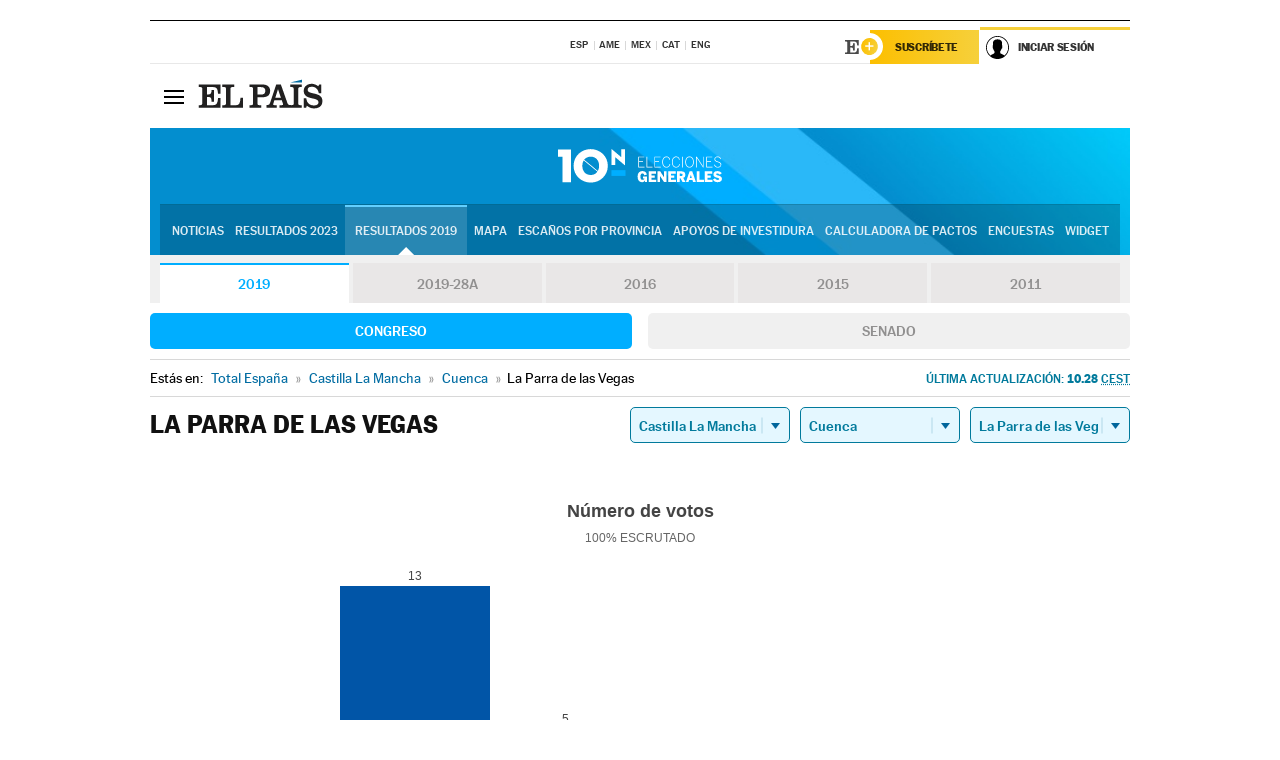

--- FILE ---
content_type: text/html; charset=UTF-8
request_url: https://resultados.elpais.com/elecciones/2019/generales/congreso/07/16/152.html
body_size: 22608
content:
<!DOCTYPE html>
<html xmlns="http://www.w3.org/1999/xhtml" lang="es">
<head>
<title>Resultados Electorales en La Parra de las Vegas: Elecciones Generales 10N-2019 | EL PAÍS</title>
<meta name="description" content="Conoce los resultados de las Elecciones Generales 10N 2019 en La Parra de las Vegas: número de votos, diputados y senadores al Congreso y Senado por comunidades, provincias y municipios con EL PAÍS." />
<meta name="keywords" content="elecciones, elecciones generales, elecciones 10N, 10-N, Elecciones Generales 2019,  La Parra de las Vegas, Gobierno, oposición, Pedro Sánchez, Pablo Casado, Pablo Iglesias, Albert Rivera, Santiago Abascal, Íñigo Errejón, partidos políticos, PSOE, PP, Ciudadanos, Podemos, IU, Más País, VOX, IRC, PNV, JxC, Congreso, Senado, diputados, senadores, ministros, ministerios, Constitución Española, escaños, candidatos, política, políticos, cabezas de lista, votos, votantes, sondeos, comicios, partidos políticos, coaliciones, grupos políticos, escrutinio, recuento, campaña, noticias" />
<meta property="og:title" content="Resultados Electorales en La Parra de las Vegas: Elecciones Generales 2019" />
<meta property="og:description" content="Conoce los resultados de las Elecciones Generales 2019 en La Parra de las Vegas: número de votos, diputados y senadores al Congreso y Senado por comunidades, provincias y municipios con EL PAÍS." />
<meta property="og:image" content="https://elpais.com/especiales/2019/elecciones-generales-10n/img/promo-og.png" />
<meta property="og:image:width" content="310" />
<meta property="og:image:height" content="560" />
<meta property="og:type" content="article" />
<meta property="article:section" content="Política" />
<meta property="article:tag" content="Elecciones" />
<meta property="article:tag" content="Elecciones Generales" />
<meta property="article:tag" content="Elecciones Generales 2019" />
<meta property="article:tag" content="Resultados Elecciones Generales 2019:La Parra de las Vegas" />
<meta property="article:tag" content="PP" />
<meta property="article:tag" content="PSOE" />
<meta property="article:tag" content="Ciudadanos" />
<meta property="article:tag" content="Podemos" />
<meta property="article:tag" content="Más País" />
<meta property="article:tag" content="Congreso de los Diputados" />
<meta property="article:tag" content="Senado" />
<meta property="article:tag" content="Gobierno" />
<meta http-equiv="Content-Type" content="text/html; charset=utf-8" />
<meta name="viewport" content="width=device-width, initial-scale=1.0, maximum-scale=1.0" />
<meta name="lang" content="es" />
<meta name="author" content="Ediciones EL PAÍS" />
<meta name="publisher" content="Ediciones EL PAÍS" />
<link rel="icon" href="//rsl00.epimg.net/favicon.png" type="image/png" />
<link rel="shortcut icon" href="//rsl00.epimg.net/favicon.png" type="image/png" />
<meta property="fb:app_id" content="94039431626" />
<meta property="article:publisher" content="https://www.facebook.com/elpais" />
<meta property="twitter:site" content="@el_pais" />
<meta property="twitter:card" content="summary_large_image" />
<link rel="canonical" href="https://resultados.elpais.com/elecciones/2019/generales/congreso/07/16/152.html"/>
<link rel="alternate" hreflang="ca" href="https://cat.elpais.com/resultats/eleccions/2019/generals/congreso/07/16/152.html"/>
<meta property="og:site_name" content="EL PAÍS" />
<meta property="og:url" 	content="https://resultados.elpais.com/elecciones/2019/generales/congreso/07/16/152.html" />
<link href="//rsl00.epimg.net/estilos/v2.x/v2.1/normalizado.css"  rel="stylesheet" />
<link href="//rsl00.epimg.net/estilos/v2.x/v2.2/comunes.css"  rel="stylesheet" />
<link href="//rsl00.epimg.net/estilos/v2.x/v2.1/cabecera.css"  rel="stylesheet" />
<link href="//rsl00.epimg.net/estilos/resultados/2019/elecciones/10n/estilos.css" rel="stylesheet" />
<link href="//rsl00.epimg.net/estilos/resultados/2019/elecciones/10n/graficos4.css?2" rel="stylesheet" />
<script type="text/javascript" src="//ep01.epimg.net/js/v4.x/v4.0/portada.min.js"></script>
<script src="//rsl00.epimg.net/js/elecciones/graficos/v4.x/v4.12/buscador_municipios.js" type="text/javascript"></script>
<!--[if lt IE 9]><script language="Javascript" type="text/javascript" src="//rsl00.epimg.net/js/elecciones/excanvas/v3.x/v3.0/excanvas.js"></script><![endif]-->
<script language="Javascript" type="text/javascript" src="//rsl00.epimg.net/js/elecciones/graficos/v4.x/v4.4/graficos.js"></script>
<script language="Javascript" type="text/javascript" src="//rsl00.epimg.net/js/elecciones/2019/10n/funciones.js"></script>
<!--  <meta http-equiv="refresh" content="300" /> -->
</head>
<body id="resultados" class="salida_carcasa"><div id="pxlhddncntrl" style="display:none"><script src="//ep00.epimg.net/js/prisa/user.min.js?i=1"></script><script src="//ep00.epimg.net/js/v4.x/v4.0/user.min.js?v=1"></script><script src="//ep00.epimg.net/js/comun/avisopcdidomi2.js"></script><script id="spcloader" src="https://sdk.privacy-center.org/loader.js" async></script><script src="//ep00.epimg.net/js/gdt/0681c221600c/a81a11db86dc/launch-f2b3c876fe9c.min.js"></script><script src="//ep00.epimg.net/js/comun/comun.min.js"></script><script src="https://arcsubscriptions.elpais.com/shareSession.js"></script></div>
<div id="contenedor" class="contenedor">
<main id="principal" class="principal" style="padding-top:0px">
<script type="text/javascript" src="//ak-ads-ns.prisasd.com/slot/elpais/slot.js"></script>
<div id="AdsCode" style="display:none">
<script type="text/javascript">
		var gtpdivid= 'elpais_gpt';
		var listadoKW = [];
		if (typeof(DFP_tags) != "undefined")
			listadoKW = DFP_tags;
		var address = document.location.href;
		var regExpTag = /elpais.com\/especiales\/(\d+)\/([^\/]*)\//i;
		var nombre_especial = "";

		var anio = "";
		var portal = "elpais";
		var result_re = regExpTag.exec(address);
		if (result_re )
		{
			anio = result_re[1];
			nombre_especial = "/" + result_re[2].replace(/-/g, "_");
			listadoKW.push(anio);
		}


		var ls_publi_tipo_acceso  	=  (dispositivoMovil && dispositivoMovil == true) ? 'mob' : 'web';
		var gtpadunit= 'elpais_'+ ls_publi_tipo_acceso + '/especiales' + nombre_especial;

		if (typeof(PBS) != "undefined")
		{

			var pbs_dimensiones = EPETBrowserDims();
			if (pbs_dimensiones.ancho >= 980){
				var huecosPBS = {
					"inter":false,
					"skin":false,
					"ldb1":[[728, 90],[980, 90]],
					"ldb3":[[728, 90],[980, 90]],
				};
			} else if (pbs_dimensiones.ancho >= 728){
				var huecosPBS = {
					"inter":false,
					"skin":false,
					"ldb1":[728, 90],
					"ldb3":[728, 90],
				};
			}else{
				var huecosPBS = {
					"skin":false,
					"skin":false,
					"mldb1":[[320, 50],[320, 100]],
					"mldb3":[320, 50],
				};
			}

			PBS.setAds({
				asy:false,
				adunit:gtpadunit,
				divid:gtpdivid,
				key:{ paiskey:listadoKW },
                rsp:'.principal',
				ads:huecosPBS
			});
		}
		else
			var PBS = {display:function(){}};
	</script>
</div>
<div class="envoltorio_publi estirar">
<div id='elpais_gpt-SKIN'>
<script type='text/javascript'>
			PBS.display('SKIN');
		</script>
</div>
</div>
<div class="envoltorio_publi estirar">
<div id='elpais_gpt-LDB1' class='publi_luto_vertical'>
<script type='text/javascript'>

			if ( pbs_dimensiones.ancho  >= 728)
				document.write("<div id='elpais_gpt-LDB1' class='publi_luto_vertical'><script type='text/javascript'>PBS.display('LDB1');<\/script></div>");
			else
				document.write("<div id='elpais_gpt-MLDB1' class='publi_luto_vertical'><script type='text/javascript'>PBS.display('MLDB1');<\/script></div>");
		</script>
</div>
</div>
<script type='text/javascript'>


</script>
<header class="cabecera" id="cabecera">
<div class="cabecera__interior" id="cabecera__interior">
<div class="cabecera-superior">
<div class="cabecera-superior__interior">
<div class="contenedor_centro">
<div class="ediciones">
<div class="ediciones__interior">
<span class="ediciones-titulo">Selecciona Edición</span>
<nav class="ediciones-navegacion">
<ul class="ediciones-navegacion-listado">
<li class=""><a href="/s/setEspana.html"><abbr title="Edición España">ESP</abbr></a></li>
<li class=""><a href="/s/setAmerica.html"><abbr title="Edición América">AME</abbr></a></li>
<li class=""><a href="/s/setMexico.html"><abbr title="Edición México">MEX</abbr></a></li>
<li class=""><a href="/s/setCat.html"><abbr title="Edición Cataluña">CAT</abbr></a></li>
<li class=""><a href="/s/setEnglish.html"><abbr title="Edición In English">ENG</abbr></a></li>
</ul>
</nav> 
</div> 
</div> 
</div> 
<div class="contenedor_derecha">
<div class="navegacion-sucripcion">
<ul itemtype="https://www.schema.org/SiteNavigationElement" itemscope="" class="sucripcion-listado">
<li class="newsletter" itemprop="name"><a href="https://usuarios.elpais.com/newsletters/?id_externo_promo=rpv_newsletters_bar_ep" itemprop="url">Newsletter</a></li>
<li class="suscribete" itemprop="name"><a href="//suscripciones.elpais.com?id_externo_promo=suscrip_cabecera_ep.com" itemprop="url">Suscríbete</a></li>
</ul>
</div>
<div class="usuario" id="usuario">
<style>
.principal--fijo .cabecera {
background-color: white !important;
}
.contenedor_derecha .cadena-ser,
.contenedor_derecha .buscador,
.contenedor_derecha .navegacion-sucripcion {
display: none !important;
}
.principal--fijo .elpais-logo a span {
background: url(https://ep01.epimg.net/iconos/v1.x/v1.4/logos/cabecera_interior.svg) no-repeat 0 0.438rem;
background-size: auto 1.875rem;
}
.principal--fijo .boton_elpais-menu span {
background: black;
}
.principal--fijo .contenedor_derecha {
width: auto;
padding-right: 10px;
}
.eppheader {
font-family: 'MarcinAntB', sans-serif;
font-weight: 100;
background-color: #f5d03a;
position: relative;
}
.eppheader:before {
content: '';
display: block;
width: 100%;
height: 40px;
transform: skew(0, -0.3deg);
top: 70%;
position: absolute;
background: #f5d03a;
z-index: -99;
}
.eppheader-primary {
position: relative;
background-color: #fff;
max-width: 1200px;
margin: 0 auto;
display: flex;
justify-content: space-between;
align-items: center;
box-sizing: border-box;
}
.eppheader-logo {
background: url("https://ep01.epimg.net/iconos/v2.x/v2.1/suscripcion/elpais+.svg") no-repeat center center;
background-size: 100%;
width: 178px;
height: 41px;
}
.eppheader-logo a {
width: 100%;
height: 100%;
}
.eppheader-login-content {
width: 253px;
height: 37px;
z-index: 12;
display: flex;
position: relative;
}
.eppheader-login-content:before {
content: '';
width: 38px;
height: 27px;
display: inline;
position: absolute;
top: 6px;
left: -25px;
background: url("https://ep01.epimg.net/iconos/v2.x/v2.1/suscripcion/logoE+.svg") no-repeat center center;
z-index: 11;
}
.eppheader-login-content.open {
background: #fff;
}
.eppheader-login-content.open .arrow {
transform: rotate(180deg);
}
.eppheader-login-content.open + .eppheader-menu-open {
display: block;
}
.eppheader-login-content.logged .eppheader-user {
background-image: none;
padding-left: 10px;
white-space: nowrap;
overflow: hidden;
text-overflow: ellipsis;
width: 90%;
}
.eppheader-login-content.logged .arrow {
display: block;
}
.eppheader-login-content.logged.subscribed {
background: linear-gradient(270deg, #f6d03b 0%, #fcbf00 100%);
}
.eppheader-login-content.subscribed .eppheader-subscription {
display: none;
}
.eppheader-login-content.subscribed .eppheader-user {
background: linear-gradient(270deg, #f6d03b 0%, #fcbf00 100%);
padding-left: 20px;
border-top: 0;
width: 150px;
}
.eppheader-subscription {
color: rgba(0,0,0,0.8);
font-family: 'MarcinAntB', sans-serif;
font-weight: 500;
font-size: 11px;
letter-spacing: -.29px;
line-height: 14px;
text-transform: uppercase;
position: relative;
padding: 0 15px 0 25px;
width: 109px;
height: 37px;
box-sizing: border-box;
background: linear-gradient(270deg, #f6d03b 0%, #fcbf00 100%);
display: flex;
align-items: center;
margin-right: 1px;
}
.eppheader-user {
width: 150px;
box-sizing: border-box;
font-family: 'MarcinAntB', sans-serif;
font-weight: 400;
font-size: 10px;
color: rgba(0,0,0,0.8);
letter-spacing: -.29px;
border-top: 3px solid #f6d03b;
padding-right: 10px;
white-space: nowrap;
cursor: pointer;
z-index: 10;
display: flex;
justify-content: space-between;
align-items: center;
background: url("https://ep01.epimg.net/iconos/v2.x/v2.1/suscripcion/user.svg") no-repeat 10px center #F8F8F8;
text-transform: uppercase;
padding-left: 43px;
}
.eppheader-user-name--mobile {
font-size: 11px;
font-weight: 500;
}
.subscribed .eppheader-user-name--mobile {
font-size: 13px;
}
.eppheader-user .arrow {
display: none;
width: 11px;
height: 11px;
background: url('https://ep01.epimg.net/iconos/v2.x/v2.1/suscripcion/arrow-login.svg') transparent no-repeat center / 98%;
transition: transform .6s;
}
.eppheader-user-name {
overflow: hidden;
text-overflow: ellipsis;
white-space: nowrap;
width: 140px;
}
.eppheader-user-name--mobile {
display: none;
}
.eppheader-menu-open {
display: none;
position: absolute;
right: 0;
top: 100%;
background: #fff;
width: 330px;
box-shadow: 0 0 14px 0 rgba(0, 0, 0, 0.09);
z-index: 11;
}
.eppheader-menu-open-header {
text-align: center;
padding: 5px 20px 20px;
border-bottom: 2px solid #f8f8f8;
margin: 20px 0 16px;
}
.eppheader-menu-open-header h3 {
font-family: 'MarcinAntB', sans-serif;
font-weight: 500;
font-size: 15px;
text-transform: none;
}
.eppheader-menu-open-nav {
padding: 0 16px;
}
.eppheader-menu-open-nav a:hover {
text-decoration: underline;
}
.eppheader-menu-open ul {
background: #f8f8f8;
border-radius: 4px;
overflow: hidden;
padding: 24px 16px 16px;
}
.eppheader-menu-open li {
padding-bottom: 16px;
font-size: 16px;
line-height: 100%;
font-weight: 100;
text-transform: none;
text-align: left;
}
.eppheader-menu-open li a {
color: rgba(0, 0, 0, 0.8);
}
.eppheader-menu-open .disconnect {
display: block;
color: #EFB500;
font-family: 'MarcinAntB', sans-serif;
font-weight: 500;
font-size: 14px;
line-height: 14px;
text-align: center;
text-transform: none;
margin: 17px auto 18px;
text-decoration: underline;
}
.eppheader-menu-open .disconnect:hover {
text-decoration: underline;
}
.eppheader-btn-subscription {
display: inline-block;
background: #FCBF00;
border-radius: 40px;
padding: 16px 26px;
margin: 7px 10px 12px;
color: #fff;
font-family: 'MarcinAntB', sans-serif;
font-weight: 900;
font-size: 14px;
letter-spacing: .05px;
line-height: 17px;
text-align: center;
text-transform: uppercase;
}
.eppheader-nav {
max-width: 1200px;
margin: 0 auto;
display: flex;
justify-content: center;
align-items: center;
}
.eppheader-nav ul {
display: flex;
}
.eppheader-nav li {
color: #000;
font-family: 'MarcinAntB', sans-serif;
font-weight: 300;
font-size: 12px;
letter-spacing: .42px;
line-height: 15px;
text-align: center;
text-transform: uppercase;
display: inline-flex;
align-items: center;
}
.eppheader-nav li:before {
content: '·';
margin: 0 20px;
}
.eppheader-nav li:first-child:before {
content: none;
}
.eppheader-nav a {
box-sizing: border-box;
padding: 20px 0;
border-bottom: 5px solid transparent;
letter-spacing: .6px;
min-width: 100px;
}
.eppheader-nav a.active, .eppheader-nav a:hover {
font-weight: 700;
border-bottom: 5px solid #fff;
letter-spacing: 0;
}
.boton_suscribete-movil {
display: none;
}
@media only screen and (max-width: 767px) {
#salida_portadilla #cabecera .contenedor_derecha {
padding-right: 5px;
}
.eppheader {
margin-bottom: 30px;
}
.eppheader:before {
transform: skew(0, -1.5deg);
top: 63%;
}
.eppheader-logo {
width: 125px;
}
.eppheader-primary {
margin: 0;
padding: 0 0 0 10px;
height: 47px;
}
.eppheader-login-content {
display: block;
width: 54px;
height: auto;
padding: 3px 10px 5px;
border-top: 2px solid transparent;
padding-right: 5px;
width: 49px;
}
.eppheader-login-content:before {
content: none;
}
.eppheader-subscription, .eppheader-user-name {
display: none;
}
.eppheader-user-name--mobile {
display: block;
}
.eppheader-login-content.logged .eppheader-user, .eppheader-user {
width: 33px;
height: 33px;
padding: 0;
background: url("https://ep01.epimg.net/iconos/v2.x/v2.1/suscripcion/user-2.svg") transparent no-repeat center center;
background-position: center top;
background-size: 100%;
box-shadow: inset 0 0 0 1.5px white;
border: 1px solid #f5d03a;
border-radius: 50%;
}
.eppheader-login-content.logged .eppheader-user {
background: #E8E8E8;
/*box-shadow: -1px -1px 6px 0 rgba(0, 0, 0, 0.09);*/
}
.eppheader-login-content.logged .eppheader-user-name {
text-align: center;
}
.eppheader-login-content.logged .arrow {
display: block;
position: absolute;
left: -3px;
opacity: .6;
width: 9px;
height: 6px;
background-size: 100%;
}
.eppheader-login-content.logged.subscribed {
background: #fff;
}
.eppheader-login-content.logged.subscribed .eppheader-user {
background: linear-gradient(270deg, #f6d03b 0%, #fcbf00 100%);
border: 0;
box-shadow: none;
}
.eppheader-login-content.open {
z-index: 12;
box-shadow: 0 -7px 7px 0 rgba(0, 0, 0, 0.09);
border-top: 2px solid #f5d03a;
width: 62px;
padding-left: 23px;
}
.eppheader-login-content.open .eppheader-user .arrow {
/*display: none;*/
transform: rotate(180deg);
left: 10px;
}
.eppheader-menu-open {
right: 20px;
top: calc(100% - 20px);
}
.eppheader-login-content.open + .eppheader-menu-open {
box-shadow: -1px -1px 6px 0 rgba(0, 0, 0, 0.09);
width: calc(100vw - 1.875rem);
right: 0;
top: 94%;
top: 45px;
width: calc(100vw - 10px);
max-width: 330px;
}
.eppheader-nav ul {
width: 100vw;
overflow-x: scroll;
height: 45px;
}
.eppheader-nav li {
height: 50px;
}
.eppheader-nav li:before {
margin: 0 5px;
}
.eppheader-nav li:last-child {
padding-right: 15px;
}
.eppheader-nav a {
font-size: 12px;
padding: 10px 0;
white-space: nowrap;
border: 0;
}
.boton_suscribete-movil {
display: block;
border-top: 2px solid #E2BE35;
background: #f6d03b;
background: -moz-linear-gradient(left,  #f6d03b 0%, #f6d03b 100%);
background: -webkit-linear-gradient(left,  #f6d03b 0%,#f6d03b 100%);
background: linear-gradient(to right,  #f6d03b 0%,#f6d03b 100%);
filter: progid:DXImageTransform.Microsoft.gradient( startColorstr='#f6d03b', endColorstr='#f6d03b',GradientType=1 );
font-family: 'MarcinAntB', sans-serif;
font-weight: 500;
color: #312806;
font-size: 11px;
line-height: 14px;
padding: 8px 10px;
text-align: center;
width: 100%;
text-indent: 0;
text-transform: uppercase;
height: auto;
margin-bottom: 5px;
}
}
@media (max-width: 37.438em){
body.salida_articulo .boton_suscribete-movil {
width: auto;
margin: 0 -0.625rem;
}
}
@media (max-width: 47.938em){
.eppheader-login-content.open + .eppheader-menu-open {
width: calc(100vw - 10px);
}
}
@media (max-width: 47.938em){ /* 767PX */
.visible .elpais-menu__interior {
width: 90%;
}
.elpais .ediciones {
padding: 3.788rem 2% 1rem;
}
.altocontraste {
right: auto;
left: 0.125rem;
top: 58px;
}
.tamanoletra {
top: 58px;
}
}
/* cabecera fija  */
.principal--fijo .cabecera {
box-shadow: rgba(0, 0, 0, 0.1) 0 2px 4px;
}
@media (min-width: 48em){
.principal--fijo .cabecera-seccion {
background: white;
}
.principal--fijo .cabecera .eppheader-btn {
margin-top: 6px;
}
}
@media (min-width: 62.5em){
.principal--fijo .elpais-menu__interior {
max-width: 62.5rem;
width: 100vw;
}
body.salida_articulo_especial .principal--fijo .cabecera {
background-color: white;
}
}
/* EPMAS */
.the-header {
text-align: right;
}
.the-header .eppheader-btn {
display: inline-block;
text-align: left;
margin-right: 10px;
}
a.eppheader-btn-subscription:hover {
color: white;
opacity: 0.8;
}
@media (min-width: 768px) and (max-width: 1000px){
.eppheader-login-content:not(.subscribed):before {
content: none;
display: none;
}
.eppheader-subscription {
border-top: 3px solid white;
width: 83px;
padding-left: 8px;
padding-right: 8px;
}
.eppheader-login-content .eppheader-user {
text-align: left;
}
.eppheader-login-content:not(.logged) .eppheader-user {
width: 123px;
padding-left: 40px;
padding-right: 0;
}
.eppheader-login-content.logged .eppheader-user {
width: 109px;
padding-left: 10px;
}
.eppheader-login-content {
width: 207px;
}
.eppheader-login-content.logged {
width: 193px;
}
.eppheader-user {
letter-spacing: normal;
}
.eppheader-user .arrow {
width: 16px;
}
.open .eppheader-user {
background-color: white;
}
.eppheader-login-content.subscribed {
width: 125px;
}
.eppheader-login-content.subscribed .eppheader-user {
width: 125px;
padding-left: 20px;
font-weight: 700;
}
}
@media (min-width: 1001px){
.eppheader-subscription {
border-top: 3px solid white;
}
.eppheader-login-content .eppheader-user {
text-align: left;
}
.eppheader-login-content:not(.logged) .eppheader-user .eppheader-user-name {
font-size: 11px;
}
.principal--fijo .eppheader-login-content:not(.logged) .eppheader-user .eppheader-user-name {
text-transform: uppercase;
}
.eppheader-login-content:not(.logged) .eppheader-user {
width: 150px;
}
.eppheader-login-content.logged .eppheader-user {
width: 150px;
padding-left: 22px;
}
.open .eppheader-user {
background-color: white;
}
.principal--fijo .eppheader-user {
background-color: white;
text-transform: none;
font-size: 11px;
font-weight: 700;
}
.eppheader-login-content.logged.subscribed {
width: 150px;
}
.eppheader-login-content.logged.subscribed .eppheader-user {
font-weight: 700;
}
}
#elpais .navegacion-sucripcion ul .suscribete a {
background: -webkit-gradient(linear,right top,left top,from(#f6d03b),to(#fcbf00));
background: linear-gradient(270deg,#f6d03b,#fcbf00);
color: rgba(0,0,0,.8);
}
@media (max-width: 47.938em) {
.elpais-logo,
.principal--fijo .elpais-logo {
text-align: left;
margin-left: 48px;
}
}
@media (max-width: 767px){
#cabecera .elpais-logo a span {
background-size: auto 30px;
background-position: center left;
}
#usuario .eppheader-primary {
background: transparent;
padding: 7px 6px 9px 0;
display: block;
}
#usuario .eppheader-login-content {
width: 134px;
padding: 0;
}
#usuario .eppheader-subscription {
display: inline-block;
vertical-align: middle;
width: 86px;
padding: 0;
background: transparent;
border-right: 1px solid #E2E2E2;
height: 33px;
line-height: 32px;
color: #FDC002;
margin-right: 0;
}
#usuario .eppheader-user {
float: right;
}
#usuario .eppheader-login-content.logged {
width: 142px;
}
#usuario .eppheader-login-content.logged .eppheader-subscription {
margin-right: 23px;
}
#usuario .eppheader-login-content.logged .eppheader-user {
position: relative;
overflow: visible;
}
#usuario .eppheader-login-content.logged .eppheader-user-name {
font-weight: 700;
}
#usuario .eppheader-login-content.logged .arrow {
left: -14px;
top: 12px;
}
#usuario .eppheader-login-content.logged.open {
box-shadow: none;
background: transparent;
border-top-color: transparent;
}
#usuario .eppheader-login-content.open + .eppheader-menu-open {
top: 48px;
-webkit-box-shadow: 0 0 14px 0 rgba(0,0,0,.09);
box-shadow: 0 0 14px 0 rgba(0,0,0,.09);
}
#usuario .eppheader-login-content.open + .eppheader-menu-open:before {
content: '';
display: block;
position: absolute;
right: 0;
top: -47px;
width: 62px;
height: 47px;
border-top: 3px solid #F5D03A;
background: white;
z-index: 12;
}
#usuario .eppheader-login-content.logged.subscribed {
background: transparent;
}
#usuario .eppheader-login-content.logged.subscribed .arrow {
left: -13px;
top: 13px;
}
}
@media (min-width: 768px){
#cabecera__interior {
border-top: 1px solid black;
}
.principal--fijo #cabecera {
border-top: 1px solid black;
}
.principal--fijo #cabecera__interior {
border-top: none;
min-height: 49px;
}
.principal--fijo #cabecera .contenedor_derecha {
padding-right: 15px;
}
body.salida_articulo .principal--fijo #cabecera .contenedor_derecha {
padding-right: 10px;
}
.principal:not(.principal--fijo) #cabecera__interior {
padding-top: 6px;
}
#usuario .eppheader-login-content.logged .eppheader-user {
text-transform: uppercase;
}
}
@media (max-width: 1000px) and (min-width: 768px){
.principal--fijo .elpais-logo {
float: left;
margin-left: 3rem;
}
#usuario .eppheader-login-content {
width: 213px;
}
#usuario .eppheader-login-content:not(.logged) .eppheader-user {
font-size: 11px;
font-weight: 700;
letter-spacing: -0.29px;
width: 129px;
background-color: white;
padding-left: 38px;
background-position: 6px center;
}
#usuario .eppheader-login-content.logged {
max-width: 236px;
width: auto;
justify-content: flex-end;
}
#usuario .eppheader-login-content.logged .eppheader-user {
font-size: 11px;
font-weight: 700;
letter-spacing: -0.29px;
background-color: white;
padding-left: 10px;
padding-right: 30px;
width: auto;
display: inline-block;
line-height: 35px;
}
#usuario .eppheader-login-content.logged .eppheader-user .arrow {
width: 10px;
position: absolute;
right: 11px;
top: 16px;
}
#usuario .eppheader-login-content.logged .eppheader-subscription {
font-weight: 700;
}
#usuario .eppheader-login-content.logged.subscribed .eppheader-user {
padding-left: 22px;
line-height: 37px;
}
#usuario .eppheader-login-content.logged.subscribed .eppheader-user .arrow {
top: 14px;
}
}
@media (min-width: 1001px) {
#usuario .eppheader-subscription {
font-weight: 700;
}
#usuario .eppheader-login-content {
width: 260px;
}
#usuario .eppheader-login-content:not(.logged) .eppheader-user {
font-size: 11px;
font-weight: 700;
letter-spacing: -0.29px;
width: 150px;
background-color: white;
padding-left: 38px;
background-position: 6px center;
}
#usuario .eppheader-login-content.logged .eppheader-user {
font-size: 11px;
font-weight: 700;
letter-spacing: -0.29px;
background-color: white;
padding-left: 22px;
padding-right: 30px;
width: 150px;
display: inline-block;
line-height: 35px;
}
#usuario .eppheader-login-content.logged .eppheader-user .arrow {
width: 10px;
position: absolute;
right: 11px;
top: 16px;
}
#usuario .eppheader-login-content.logged.subscribed {
width: 150px;
}
#usuario .eppheader-login-content.logged.subscribed .eppheader-user {
line-height: 37px;
padding-left: 24px;
}
#usuario .eppheader-login-content.logged.subscribed .eppheader-user .arrow {
top: 14px;
}
}
#usuario .eppheader-menu-open-header:empty {
display: none;
}
#usuario .eppheader-menu-open-nav:nth-child(1) {
padding-top: 16px;
}
</style>
<script>  var newHeader = true; </script>
<div id="capausuario" class="eppheader-btn">
<div id="loginContent" class="eppheader-primary">
<div id="loginContentHeader" class="eppheader-login-content">
<a href="https://suscripciones.elpais.com" class="eppheader-subscription">Suscríbete</a>
<a id="userName" href="https://elpais.com/subscriptions/#/sign-in?prod=REG&o=CABEP&backURL=https%3A%2F%2Fresultados.elpais.com%2Felecciones%2F2019%2Fgenerales%2Fcongreso%2F07%2F16%2F152.html" class="eppheader-user">
<span id="nombreUsuario" class="eppheader-user-name">Iniciar Sesión</span>
<span class="arrow"></span>
</a>
</div>
</div>
</div>
</div> 
<div class="buscador" id="buscador">
<button class="boton_buscador" id="boton_buscador">Buscador</button>
<div class="buscador__interior">
<button class="boton_cerrar" id="cerrar_buscador">Cerrar</button>
<div class="buscador-formulario">
<form name="formulario_busquedas" action="/buscador/" method="POST">
<input type="search" name="qt" placeholder="" value="" autocomplete="off">
<button class="boton_buscar" id="boton_buscar">Buscar</button>
</form>
</div> 
</div> 
</div> 
</div> 
</div> 
</div> 
<div class="elpais" id="elpais">
<div class="elpais-menu" id="elpais-menu">
<button id="boton_elpais-menu" class="boton boton_elpais-menu"><span>Secciones</span> <span></span> <span></span> <span></span></button>
<div class="elpais-menu__interior">
<button id="cerrar_elpais-menu" class="boton_cerrar"><span>Cerrar</span> <span></span> <span></span> <span></span></button>
<div class="ediciones">
<div class="ediciones__interior">
<span class="ediciones-titulo">Selecciona Edición</span>
<nav class="ediciones-navegacion">
<ul class="ediciones-navegacion-listado">
<li class=""><a href="/s/setEspana.html"><abbr title="Edición España">ESP</abbr></a></li>
<li class=""><a href="/s/setAmerica.html"><abbr title="Edición América">AME</abbr></a></li>
<li class=""><a href="/s/setMexico.html"><abbr title="Edición México">MEX</abbr></a></li>
<li class=""><a href="/s/setCat.html"><abbr title="Edición Cataluña">CAT</abbr></a></li>
<li class=""><a href="/s/setEnglish.html"><abbr title="Edición In English">ENG</abbr></a></li>
</ul>
</nav> 
</div> 
</div> 
<div id="tamanoletra" class="tamanoletra"> <span class="tamanoletra-nombre">Tamaño letra</span>
<button id="tamanoletra--disminuir" title="Disminuir tamaño de letra">a<sup>-</sup></button>
<button id="tamanoletra--aumentar"  title="Aumentar tamaño de letra">A<sup>+</sup></button>
</div>
<div class="altocontraste" id="altocontraste">
<button id="boton_altocontraste" class="boton_altocontraste"><span class="boton-nombre">Alto contraste</span> <span class="control"><span class="control-punto"></span></span> </button>
</div>
<nav class="elpais-navegacion">
<div class="navegacion navegacion_secciones"> 
<ul itemscope="" itemtype="https://schema.org/SiteNavigationElement" class="navegacion-listado" id="navegacion-listado">
<li id="subnavegacion_internacional" itemprop="name" class="internacional navegacion_secciones--submenu">
<a itemprop="url" href="//elpais.com/internacional/">Internacional</a>
<button id="boton_subnavegacion_internacional">mostrar/ocultar menú Internacional</button>
<div class="subnavegacion">
<ul class="navegacion-listado">
<li itemprop="name"><a itemprop="url" href="//elpais.com/tag/europa/a/">Europa</a></li>
<li itemprop="name"><a itemprop="url" href="//elpais.com/internacional/estados_unidos.html">Estados Unidos</a></li>
<li itemprop="name"><a itemprop="url" href="//elpais.com/internacional/mexico.html">México</a></li>
<li itemprop="name"><a itemprop="url" href="//elpais.com/tag/latinoamerica/a/">América Latina</a></li>
<li itemprop="name"><a itemprop="url" href="//elpais.com/tag/oriente_proximo/a/">Oriente Próximo</a></li>
<li itemprop="name"><a itemprop="url" href="//elpais.com/tag/c/fc0affdd9ca95b29da5e148791d8b5d0">Asia</a></li>
<li itemprop="name"><a itemprop="url" href="//elpais.com/tag/africa/a/">África</a></li>
</ul>
</div>
</li>
<li id="subnavegacion_opinion" itemprop="name" class="opinion navegacion_secciones--submenu">
<a itemprop="url" href="//elpais.com/opinion/">Opinión</a>
<button id="boton_subnavegacion_opinion">mostrar/ocultar menú Opinión</button>
<div class="subnavegacion">
<ul class="navegacion-listado">
<li itemprop="name"><a itemprop="url" href="//elpais.com/opinion/editoriales/">Editoriales </a></li>
<li itemprop="name"><a itemprop="url" href="https://elpais.com/autor/cartas-director/">Cartas al director </a></li>
<li itemprop="name"><a itemprop="url" href="https://elpais.com/noticias/vinetas/">Viñetas </a></li>
</ul>
</div>
</li>
<li id="subnavegacion_politica" itemprop="name" class="politica navegacion_secciones--submenu">
<a itemprop="url" href="//elpais.com/politica">España</a>
<button id="boton_subnavegacion_politica">mostrar/ocultar menú España</button>
<div class="subnavegacion">
<ul class="navegacion-listado">
<li itemprop="name"><a itemprop="url" href="//elpais.com/noticias/andalucia/">Andalucía </a></li>
<li itemprop="name"><a itemprop="url" href="//elpais.com/espana/catalunya/">Cataluña </a></li>
<li itemprop="name"><a itemprop="url" href="//elpais.com/espana/comunidad-valenciana/">C. Valenciana </a></li>
<li itemprop="name"><a itemprop="url" href="//elpais.com/noticias/galicia/">Galicia </a></li>
<li itemprop="name"><a itemprop="url" href="//elpais.com/espana/madrid/">Madrid </a></li>
<li itemprop="name"><a itemprop="url" href="//elpais.com/noticias/pais-vasco/">País Vasco </a></li>
<li itemprop="name"><a itemprop="url" href="//elpais.com/ccaa/">Más comunidades </a></li>
</ul>
</div>
</li>
<li id="subnavegacion_economia" itemprop="name" class="economia navegacion_secciones--submenu">
<a itemprop="url" href="//elpais.com/economia">Economía </a>
<button id="boton_subnavegacion_economia">mostrar/ocultar menú Economía</button>
<div class="subnavegacion">
<ul class="navegacion-listado">
<li itemprop="name"><a itemprop="url" href="//elpais.com/tag/mercados_financieros/a/">Mercados </a></li>
<li itemprop="name"><a itemprop="url" href="//elpais.com/agr/mis_finanzas/a/">Mis finanzas</a></li>
<li itemprop="name"><a itemprop="url" href="//elpais.com/economia/vivienda.html">Vivienda </a></li>
<li itemprop="name"><a itemprop="url" href="//elpais.com/agr/mis_derechos/a/">Mis Derechos </a></li>
<li itemprop="name"><a itemprop="url" href="//elpais.com/agr/formacion/a/">Formación</a></li>
<li itemprop="name"><a itemprop="url" href="//elpais.com/agr/negocios/a/"><strong>Negocios </strong></a></li>
<li itemprop="name"><a itemprop="url" href="//cincodias.elpais.com/"><strong>Cincodías </strong></a></li>
</ul>
</div>
</li>
<li id="subnavegacion_sociedad" itemprop="name" class="sociedad navegacion_secciones--submenu">
<a itemprop="url" href="//elpais.com/sociedad/">Sociedad</a>
<button id="boton_subnavegacion_sociedad">mostrar/ocultar menú Sociedad</button>
<div class="subnavegacion">
<ul class="navegacion-listado">
<li itemprop="name"><a itemprop="url" href="/tag/medio_ambiente/a/">Medio Ambiente </a></li>
<li itemprop="name"><a itemprop="url" href="/tag/igualdad_oportunidades/a/">Igualdad </a></li>
<li itemprop="name"><a itemprop="url" href="/tag/sanidad/a/">Sanidad </a></li>
<li itemprop="name"><a itemprop="url" href="/tag/consumo/a/">Consumo </a></li>
<li itemprop="name"><a itemprop="url" href="/tag/asuntos_sociales/a/">Asuntos sociales </a></li>
<li itemprop="name"><a itemprop="url" href="/tag/laicismo/a/">Laicismo </a></li>
<li itemprop="name"><a itemprop="url" href="/tag/comunicacion/a/">Comunicaci&oacute;n </a></li>
</ul>
</div>
</li>
<li id="subnavegacion_educacion" itemprop="name" class="educacion"> <a itemprop="url" href="//elpais.com/educacion">Educación</a> </li>
<li id="subnavegacion_educacion" itemprop="name" class="educacion"> <a itemprop="url" href="//elpais.com/clima-y-medio-ambiente">Medio ambiente</a> </li>
<li id="subnavegacion_ciencia" itemprop="name" class="ciencia"> <a itemprop="url" href="//elpais.com/ciencia">Ciencia</a> </li>
<li id="subnavegacion_tecnologia" itemprop="name" class="tecnologia navegacion_secciones--submenu">
<a itemprop="url" href="//elpais.com/tecnologia/">Tecnología</a>
<button id="boton_subnavegacion_tecnologia">mostrar/ocultar menú Tecnología</button>
<div class="subnavegacion">
<ul class="navegacion-listado">
<li itemprop="name"><a itemprop="url" href="//elpais.com/tag/tecnologias_movilidad/a/">Móviles</a></li>
<li itemprop="name"><a itemprop="url" href="//elpais.com/tag/redes_sociales/a/">Redes sociales</a></li>
<li itemprop="name"><a itemprop="url" href="//elpais.com/agr/banco_de_pruebas_gadgets/a">Banco de pruebas</a></li>
<li itemprop="name"><a itemprop="url" href="http://www.meristation.com/">Meristation</a></li>
</ul>
</div>
</li>
<li id="subnavegacion_cultura" itemprop="name" class="cultura navegacion_secciones--submenu">
<a itemprop="url" href="//elpais.com/cultura/">Cultura</a>
<button id="boton_subnavegacion_cultura">mostrar/ocultar menú Cultura</button>
<div class="subnavegacion">
<ul class="navegacion-listado">
<li itemprop="name"><a itemprop="url" href="//elpais.com/tag/libros/a/">Literatura </a></li>
<li itemprop="name"><a itemprop="url" href="//elpais.com/tag/cine/a/">Cine </a></li>
<li itemprop="name"><a itemprop="url" href="//elpais.com/tag/musica/a/">Música </a></li>
<li itemprop="name"><a itemprop="url" href="//elpais.com/tag/teatro/a/">Teatro </a></li>
<li itemprop="name"><a itemprop="url" href="//elpais.com/tag/danza/a/">Danza </a></li>
<li itemprop="name"><a itemprop="url" href="//elpais.com/tag/arte/a/">Arte </a></li>
<li itemprop="name"><a itemprop="url" href="//elpais.com/tag/arquitectura/a/">Arquitectura </a></li>
<li itemprop="name"><a itemprop="url" href="//elpais.com/tag/toros/a/">Toros </a></li>
</ul>
</div>
</li>
<li id="subnavegacion_gente" itemprop="name" class="gente "><a itemprop="url" href="//elpais.com/gente/">Gente</a></li>
<li id="subnavegacion_estilo" itemprop="name" class="estilo navegacion_secciones--submenu">
<a itemprop="url" href="//elpais.com/elpais/estilo.html">Estilo</a>
<button id="boton_subnavegacion_estilo">mostrar/ocultar menú Estilo</button>
<div class="subnavegacion">
<ul class="navegacion-listado">
<li itemprop="name"><a itemprop="url" href="//elpais.com/tag/moda/a/">Moda </a></li>
<li itemprop="name"><a itemprop="url" href="//elpais.com/tag/gastronomia/a/">Gastronomía </a></li>
<li itemprop="name"><a itemprop="url" href="//elpais.com/gente/">Gente </a></li>
</ul>
</div>
</li>
<li id="subnavegacion_deportes" itemprop="name" class="activo navegacion_secciones--submenu">
<a itemprop="url" class="deportes" href="//elpais.com/deportes/">Deportes</a>
<button id="boton_subnavegacion_deportes">mostrar/ocultar menú Deportes</button>
<div class="subnavegacion">
<ul class="navegacion-listado">
<li itemprop="name"><a itemprop="url" href="//elpais.com/tag/futbol/a/">Fútbol </a></li>
<li itemprop="name"><a itemprop="url" href="//elpais.com/tag/baloncesto/a/">Baloncesto </a></li>
<li itemprop="name"><a itemprop="url" href="//elpais.com/tag/tenis/a/">Tenis </a></li>
<li itemprop="name"><a itemprop="url" href="//elpais.com/tag/ciclismo/a/">Ciclismo </a></li>
<li itemprop="name"><a itemprop="url" href="//elpais.com/tag/formula_1/a/">Fórmula 1 </a></li>
<li itemprop="name"><a itemprop="url" href="//elpais.com/tag/motociclismo/a/">Motociclismo </a></li>
<li itemprop="name"><a itemprop="url" href="//elpais.com/tag/golf/a/">Golf </a></li>
<li itemprop="name"><a itemprop="url" href="//elpais.com/tag/c/71ddc71077b77126d68866b37ca75576">Otros deportes </a></li>
</ul>
</div>
</li>
<li id="subnavegacion_television" itemprop="name" class="television navegacion_secciones--submenu">
<a itemprop="url" href="//elpais.com/television">Televisión</a>
<button id="boton_subnavegacion_television">mostrar/ocultar menú Televisión</button>
<div class="subnavegacion">
<ul class="navegacion-listado">
<li itemprop="name"><a itemprop="url" href="//elpais.com/tag/series_tv/a">Series</a></li>
<li itemprop="name"><a itemprop="url" href="//elpais.com/agr/quinta_temporada/a">Quinta Temporada</a></li>
<li itemprop="name"><a itemprop="url" href="//elpais.com/tag/c/7d625399e46888dd89ed95dffc053da9">Programas</a></li>
<li itemprop="name"><a itemprop="url" href="//elpais.com/tag/c/9ad0cb2811e406a7c7b0a939844d33e2">Comunicación</a></li>
<li itemprop="name"><a itemprop="url" href="//elpais.com/tag/critica_television/a">Crítica TV</a></li>
<li itemprop="name"><a itemprop="url" href="//elpais.com/tag/avance_television/a">Avances</a></li>
<li itemprop="name"><a itemprop="url" href="https://programacion-tv.elpais.com/">Programación TV</a></li>
</ul>
</div>
</li>
<li itemprop="name" class="inenglish"> <a itemprop="url" href="//elpais.com/elpais/inenglish.html">In english</a> </li>
<li itemprop="name" class="motor"> <a itemprop="url" href="http://motor.elpais.com">Motor</a> </li>
</ul>
</div>
<div class="navegacion navegacion_suplementos"> 
<ul class="navegacion-listado" itemscope="" itemtype="https://schema.org/SiteNavigationElement">
<li itemprop="name" class="cinco_dias"><a itemprop="url" href="//cincodias.elpais.com">Cinco Días</a></li>
<li itemprop="name" class="eps"><a itemprop="url" href="https://elpais.com/eps/">EL PAÍS SEMANAL</a></li>
<li itemprop="name" class="babelia"><a itemprop="url" href="//elpais.com/cultura/babelia.html">Babelia</a></li>
<li itemprop="name" class="el_viajero"><a itemprop="url" href="//elviajero.elpais.com/">El Viajero</a></li>
<li itemprop="name" class="negocios"><a itemprop="url" href="//elpais.com/agr/negocios/a/">Negocios</a></li>
<li itemprop="name" class="ideas"><a itemprop="url" href="//elpais.com/elpais/ideas.html">Ideas</a></li>
<li itemprop="name" class="planeta_futuro"><a itemprop="url" href="//elpais.com/planeta-futuro/">Planeta Futuro</a></li>
<li itemprop="name" class="el_comidista"><a itemprop="url" href="https://elcomidista.elpais.com/" >El Comidista</a></li>
<li itemprop="name" class="smoda"><a itemprop="url" href="http://smoda.elpais.com/">Smoda</a></li>
<li itemprop="name" class="icon"><a itemprop="url" href="//elpais.com/icon/">ICON</a></li>
<li itemprop="name" class="design"><a itemprop="url" href="//elpais.com/icon-design/">ICON Design</a></li>
<li itemprop="name" class="mamas_papas"><a itemprop="url" href="//elpais.com/mamas-papas/">Mamas & Papas</a></li>
</ul>
</div>
<div class="navegacion navegacion_ademas"> 
<ul class="navegacion-listado" itemscope="" itemtype="https://schema.org/SiteNavigationElement">
<li itemprop="name" class="fotos"><a itemprop="url" href="//elpais.com/elpais/album.html">Fotos</a></li>
<li itemprop="name" class="vinetas"><a itemprop="url" href="https://elpais.com/noticias/vinetas/">Viñetas</a></li>
<li itemprop="name" class="especiales"><a itemprop="url" href="//elpais.com/especiales/">Especiales</a></li>
<li itemprop="name" class="obituarios"><a itemprop="url" href="//elpais.com/tag/obituario/a/">Obituarios</a></li>
<li itemprop="name" class="hemeroteca"><a itemprop="url" href="//elpais.com/diario/">Hemeroteca</a></li>
<li itemprop="name" class="el_tiempo"><a itemprop="url" href="http://servicios.elpais.com/el-tiempo/">El tiempo</a></li>
<li itemprop="name" class="servicios"><a itemprop="url" href="http://servicios.elpais.com/">Servicios</a></li>
<li itemprop="name" class="blogs"><a itemprop="url" href="//elpais.com/elpais/blogs.html">Blogs</a></li>
<li itemprop="name" class="promociones"><a href="//elpais.com/promociones/" itemprop="url">Promociones</a></li>
<li itemprop="name" class="estudiantes"><a href="//elpais.com/escaparate/" itemprop="url">Escaparate</a></li>
<li itemprop="name" class="estudiantes"><a href="http://estudiantes.elpais.com/" itemprop="url">El País de los estudiantes</a></li>
<li itemprop="name" class="escuela"><a href="http://escuela.elpais.com/" itemprop="url">Escuela de periodismo</a></li>
<li itemprop="name" class="promociones"><a href="//elpais.com/suscripciones/elpaismas.html" itemprop="url">El País +</a></li>
<li itemprop="name" class="descuentos"><a href="//descuentos.elpais.com" itemprop="url">Descuentos</a></li>
</ul>
</div>
<div class="navegacion-inferior">
<div class="elpais-social" id="organizacion" itemprop="publisher" itemscope="" itemtype="https://schema.org/Organization"> <span class="elpais-social-nombre">Síguenos en</span>
<meta itemprop="url" content="https://elpais.com" />
<meta itemprop="name" content="EL PAÍS" />
<ul>
<li><a itemprop="sameAs" rel="nofollow" class="boton_twitter" href="https://twitter.com/el_pais">Síguenos en Twitter</a></li>
<li><a itemprop="sameAs" rel="nofollow" class="boton_facebook" href="https://www.facebook.com/elpais">Síguenos en Facebook</a></li>
<li><a itemprop="sameAs" rel="nofollow" class="boton_instagram" href="https://www.instagram.com/el_pais/">Síguenos en Instagram</a></li>
</ul>
<div itemprop="logo" itemscope itemtype="https://schema.org/ImageObject">
<meta itemprop="url" content="https://ep01.epimg.net/iconos/v2.x/v2.0/logos/elpais.png">
<meta itemprop="width" content="267">
<meta itemprop="height" content="60">
</div>
</div>
<div class="cadena-ser-programa">
<a href="https://play.cadenaser.com/?autoplay=true&idexterno=elpais_player" target="_blank" rel="nofollow">
<span id="cad-ser-texto-programa" class="texto-programa"></span>
<span id="cad-ser-texto-ser" class="texto-ser">Escucha<span class="logo-ser">SER</span>
</span>
</a>
</div>
<div class="navegacion-sucripcion">
<ul class="sucripcion-listado" itemscope="" itemtype="https://schema.org/SiteNavigationElement">
<li itemprop="name" class="newsletter"><a itemprop="url" href="//usuarios.elpais.com/newsletters/?prm=rpv_newsletters_ham_ep">Newsletter</a></li>
<li itemprop="name" class="suscribete"><a itemprop="url" href="//elpais.com/suscripciones/?prm=rpv_sus_ham_ep" id="suscribete_hamburguer">Suscríbete</a></li>
</ul>
</div>
</div>
</nav>
</div>
</div>
<div itemtype="https://data-vocabulary.org/Breadcrumb" itemscope="" class="elpais-logo">
<a href="https://elpais.com" itemprop="url"><span itemprop="title">EL PAÍS</span></a>
</div> 
</div> 
<div class="cabecera-seccion cabecera-seccion--personalizada" id="cabecera-seccion">
<div class="seccion">
<div class="seccion-migas">
</div> 
</div> 
<div id='cabecera-agrupador' class='cabecera-agrupador'>
<style>
.cabecera-agrupador > .agrupador { display: block; clear: both; }
.agrupador { background: #017A9C url(/especiales/2019/elecciones-generales/img/10n/fondo-cabecera.jpg) center center no-repeat; background-size: cover;}
.agrupador-nombre a { background: url(/especiales/2019/elecciones-generales/img/10n/agrupador-nombre.svg) 0.625rem center no-repeat; background-size: 10rem auto; transition:none;  }
.agrupador-menu { background: rgba(255, 255, 255, 0.2) !important;}
.agrupador-nombre a { width: 14.688rem; }
.agrupador a, .agrupador-grupos a { color: rgba(255,255,255,.85);}
.agrupador-grupos, .agrupador-fases { display: none; }
.salida_etiqueta:not(.salida_tag_elecciones_generales_a) .principal:not(.principal--fijo) .cabecera-seccion--personalizada .seccion { display: block;}
.contenedor_barra_etiquetas { display: none; }
.seccion-submenu { display: none; }
.principal .visible .agrupador-menu__interior{ z-index: 11;}
.principal:not(.principal--fijo) .cabecera__interior { border-bottom: none; }
.agrupador-menu{ position: relative; }
.salida_carcasa .directo-especial-elecciones{display: none!important;}
.salida_tag_elecciones_generales_a .principal:not(.principal--fijo) .agrupador-menu li.opcion-noticias a{ border-top: 2px solid #62CFFF; padding-left: 10px; padding-right: 10px; background: rgba(255,255,255,0.15); position: relative; }
.salida_tag_elecciones_generales_a .principal:not(.principal--fijo) .agrupador-menu li.opcion-noticias a:after{ content: ''; display: block; position: absolute; left: 50%; bottom:0; transform: translateX(-50%); width: 0; height: 0; border-bottom: 8px solid #FFF; border-left: 8px solid transparent; border-right: 8px solid transparent;}
.salida_tag_psoe_partido_socialista_obrero_espanol_a .principal:not(.principal--fijo) .agrupador-menu li.opcion-psoe a{ border-top: 2px solid #62CFFF; padding-left: 10px; padding-right: 10px; background: rgba(255,255,255,0.15); position: relative; }
.salida_tag_psoe_partido_socialista_obrero_espanol_a .principal:not(.principal--fijo) .agrupador-menu li.opcion-psoe a:after{ content: ''; display: block; position: absolute; left: 50%; bottom:0; transform: translateX(-50%); width: 0; height: 0; border-bottom: 8px solid #FFF; border-left: 8px solid transparent; border-right: 8px solid transparent;}
.salida_tag_pp_partido_popular_a .principal:not(.principal--fijo) .agrupador-menu li.opcion-pp a{ border-top: 2px solid #62CFFF; padding-left: 10px; padding-right: 10px; background: rgba(255,255,255,0.15); position: relative; }
.salida_tag_pp_partido_popular_a .principal:not(.principal--fijo) .agrupador-menu li.opcion-pp a:after{ content: ''; display: block; position: absolute; left: 50%; bottom:0; transform: translateX(-50%); width: 0; height: 0; border-bottom: 8px solid #FFF; border-left: 8px solid transparent; border-right: 8px solid transparent;}
.salida_tag_cs_ciudadanos_partido_de_la_ciudadania_a .principal:not(.principal--fijo) .agrupador-menu li.opcion-cs a{ border-top: 2px solid #62CFFF; padding-left: 10px; padding-right: 10px; background: rgba(255,255,255,0.15); position: relative; }
.salida_tag_cs_ciudadanos_partido_de_la_ciudadania_a .principal:not(.principal--fijo) .agrupador-menu li.opcion-cs a:after{ content: ''; display: block; position: absolute; left: 50%; bottom:0; transform: translateX(-50%); width: 0; height: 0; border-bottom: 8px solid #FFF; border-left: 8px solid transparent; border-right: 8px solid transparent;}
.salida_tag_podemos_a .principal:not(.principal--fijo) .agrupador-menu li.opcion-podemos a{ border-top: 2px solid #62CFFF; padding-left: 10px; padding-right: 10px; background: rgba(255,255,255,0.15); position: relative; }
.salida_tag_podemos_a .principal:not(.principal--fijo) .agrupador-menu li.opcion-podemos a:after{ content: ''; display: block; position: absolute; left: 50%; bottom:0; transform: translateX(-50%); width: 0; height: 0; border-bottom: 8px solid #FFF; border-left: 8px solid transparent; border-right: 8px solid transparent;}
.salida_tag_vox_espana_a .principal:not(.principal--fijo) .agrupador-menu li.opcion-vox a{ border-top: 2px solid #62CFFF; padding-left: 10px; padding-right: 10px; background: rgba(255,255,255,0.15); position: relative; }
.salida_tag_vox_espana_a .principal:not(.principal--fijo) .agrupador-menu li.opcion-vox a:after{ content: ''; display: block; position: absolute; left: 50%; bottom:0; transform: translateX(-50%); width: 0; height: 0; border-bottom: 8px solid #FFF; border-left: 8px solid transparent; border-right: 8px solid transparent;}
.salida_tag_mas_pais_a .principal:not(.principal--fijo) .agrupador-menu li.opcion-maspais a{ border-top: 2px solid #62CFFF; padding-left: 10px; padding-right: 10px; background: rgba(255,255,255,0.15); position: relative; }
.salida_tag_mas_pais_a .principal:not(.principal--fijo) .agrupador-menu li.opcion-maspais a:after{ content: ''; display: block; position: absolute; left: 50%; bottom:0; transform: translateX(-50%); width: 0; height: 0; border-bottom: 8px solid #FFF; border-left: 8px solid transparent; border-right: 8px solid transparent;}
#resultados .principal:not(.principal--fijo) .agrupador-menu li.opcion-resultados a{ border-top: 2px solid #62CFFF; padding-left: 10px; padding-right: 10px; background: rgba(255,255,255,0.15); position: relative; }
#resultados .principal:not(.principal--fijo) .agrupador-menu li.opcion-resultados a:after{ content: ''; display: block; position: absolute; left: 50%; bottom:0; transform: translateX(-50%); width: 0; height: 0; border-bottom: 8px solid #FFF; border-left: 8px solid transparent; border-right: 8px solid transparent;}
#encuestas .principal:not(.principal--fijo) .agrupador-menu li.opcion-sondeos a{ border-top: 2px solid #62CFFF; padding-left: 10px; padding-right: 10px; background: rgba(255,255,255,0.15); position: relative; }
#encuestas .principal:not(.principal--fijo) .agrupador-menu li.opcion-sondeos a:after{ content: ''; display: block; position: absolute; left: 50%; bottom:0; transform: translateX(-50%); width: 0; height: 0; border-bottom: 8px solid #FFF; border-left: 8px solid transparent; border-right: 8px solid transparent;}
#pactos .principal:not(.principal--fijo) .agrupador-menu li.opcion-pactos a{ border-top: 2px solid #62CFFF; padding-left: 10px; padding-right: 10px; background: rgba(255,255,255,0.15); position: relative; }
#pactos .principal:not(.principal--fijo) .agrupador-menu li.opcion-pactos a:after{ content: ''; display: block; position: absolute; left: 50%; bottom:0; transform: translateX(-50%); width: 0; height: 0; border-bottom: 8px solid #FFF; border-left: 8px solid transparent; border-right: 8px solid transparent;}
.salida_c_1515f1f046e5de5855f019014ceb8780 .principal:not(.principal--fijo) .agrupador-menu li.opcion-graficos a{ border-top: 2px solid #62CFFF; padding-left: 10px; padding-right: 10px; background: rgba(255,255,255,0.15); position: relative; }
.salida_c_1515f1f046e5de5855f019014ceb8780 .principal:not(.principal--fijo) .agrupador-menu li.opcion-graficos a:after{ content: ''; display: block; position: absolute; left: 50%; bottom:0; transform: translateX(-50%); width: 0; height: 0; border-bottom: 8px solid #FFF; border-left: 8px solid transparent; border-right: 8px solid transparent;}
#escanos-provincias .principal:not(.principal--fijo) .agrupador-menu li.opcion-escanos-provincias a{ border-top: 2px solid #62CFFF; padding-left: 10px; padding-right: 10px; background: rgba(255,255,255,0.15); position: relative; }
#escanos-provincias .principal:not(.principal--fijo) .agrupador-menu li.opcion-escanos-provincias a:after{ content: ''; display: block; position: absolute; left: 50%; bottom:0; transform: translateX(-50%); width: 0; height: 0; border-bottom: 8px solid #FFF; border-left: 8px solid transparent; border-right: 8px solid transparent;}
#apoyos .principal:not(.principal--fijo) .agrupador-menu li.opcion-apoyos a{ border-top: 2px solid #62CFFF; padding-left: 10px; padding-right: 10px; background: rgba(255,255,255,0.15); position: relative; }
#apoyos .principal:not(.principal--fijo) .agrupador-menu li.opcion-apoyos a:after{ content: ''; display: block; position: absolute; left: 50%; bottom:0; transform: translateX(-50%); width: 0; height: 0; border-bottom: 8px solid #FFF; border-left: 8px solid transparent; border-right: 8px solid transparent;}
#programas-electorales .principal:not(.principal--fijo) .agrupador-menu li.opcion-programas-electorales a{ border-top: 2px solid #62CFFF; padding-left: 10px; padding-right: 10px; background: rgba(255,255,255,0.15); position: relative; }
#programas-electorales .principal:not(.principal--fijo) .agrupador-menu li.opcion-programas-electorales a:after{ content: ''; display: block; position: absolute; left: 50%; bottom:0; transform: translateX(-50%); width: 0; height: 0; border-bottom: 8px solid #FFF; border-left: 8px solid transparent; border-right: 8px solid transparent;}
#widget .principal:not(.principal--fijo) .agrupador-menu li.opcion-widget a{ border-top: 2px solid #62CFFF; padding-left: 10px; padding-right: 10px; background: rgba(255,255,255,0.15); position: relative; }
#widget .principal:not(.principal--fijo) .agrupador-menu li.opcion-widget a:after{ content: ''; display: block; position: absolute; left: 50%; bottom:0; transform: translateX(-50%); width: 0; height: 0; border-bottom: 8px solid #FFF; border-left: 8px solid transparent; border-right: 8px solid transparent;}
#debate .principal:not(.principal--fijo) .agrupador-menu li.opcion-debates a{ border-top: 2px solid #62CFFF; padding-left: 10px; padding-right: 10px; background: rgba(255,255,255,0.15); position: relative; }
#debate .principal:not(.principal--fijo) .agrupador-menu li.opcion-debates a:after{ content: ''; display: block; position: absolute; left: 50%; bottom:0; transform: translateX(-50%); width: 0; height: 0; border-bottom: 8px solid #FFF; border-left: 8px solid transparent; border-right: 8px solid transparent;}
/* escuchalo en la SER */
.principal:not(.principal--fijo) .agrupador-menu li.enlace-ser{display: inline-block;}
.principal:not(.principal--fijo) .agrupador-menu li.enlace-ser{position: relative;}
.principal:not(.principal--fijo) .agrupador-menu li.enlace-ser a{/*font-size: 0.625rem;*/ white-space: nowrap; max-height: 30px;}
.principal:not(.principal--fijo) .agrupador-menu li.enlace-ser span{ display: inline-block; width: 40px; background: url(/especiales/2019/elecciones-generales/img/cadena-ser.svg) center no-repeat; text-indent: -9999px; background-size: auto 10px;}
@media (max-width: 62.438em) { /* 999PX */
.principal--fijo .agrupador-menu__interior { background: #01799C; }
.principal.principal--fijo .agrupador{display: none !important;}
.principal:not(.principal--fijo) .agrupador-menu li a{ line-height: 2rem; }
.principal:not(.principal--fijo) .agrupador-menu{ min-height: 2rem; }
}
@media (max-width: 47.938em) { /* 767PX */
.agrupador-menu__interior { background: #01799C; }
.salida_etiqueta:not(.salida_tag_elecciones_generales_a) .principal:not(.principal--fijo) .cabecera-seccion { position: relative; padding-bottom: 2.3rem; }
.cabecera-seccion { background: transparent; }
#salida_portadilla .principal:not(.principal--fijo) .cabecera-seccion .seccion { position: absolute; bottom: 0; left: 0; }
.principal:not(.principal--fijo) .cabecera__interior { border-bottom: none; }
#salida_portadilla .principal:not(.principal--fijo) .cabecera-seccion .seccion .miga { font-family: 'MarcinAntB', sans-serif; font-weight: 900; font-size: .8rem; line-height: 1rem; text-transform: uppercase; padding: 0; float: none; width: auto; position: relative; }
#salida_portadilla .principal:not(.principal--fijo) .cabecera-seccion .seccion .miga:after { content: ''; display: block; width: 100%; height: 0; border-top: 0.125rem solid #01799C; position: absolute; top: 50%; margin-top: -0.0625rem; left: 0; }
#salida_portadilla .principal:not(.principal--fijo) .cabecera-seccion .seccion .sin_enlace, #salida_portadilla .principal:not(.principal--fijo) .cabecera-seccion .seccion .con_enlace { background: white; display: inline-block; padding: 0 0.625rem; color: #01799C; position: relative; z-index: 1; }
/* MENU SLIDE */
.agrupador__interior{text-align: center;}
.agrupador-nombre{float: none;}
.agrupador-nombre a{line-height: 3rem; background-position: center;display: inline-block;vertical-align: top; background-size: 15rem 24px;text-indent: 100%;white-space: nowrap;overflow: hidden;height: 100%;width: 15rem;}
.agrupador-menu{float:none;clear: both;display: block;}
.cabecera .boton_agrupador-menu{display: none;}
.agrupador-menu{padding-right: .625rem;padding-left: .625rem;}
.agrupador-menu__interior{display: block;max-width: none;background: transparent;padding: 0; /*border-top:0.063rem solid rgba(255,255,255,.25);*/}
.principal:not(.principal--fijo) .agrupador-menu {border-top: 1px solid rgba(0,92,117,0.3) !important; background: rgba(0, 0, 0, 0.1) !important; color: #fff;-webkit-overflow-scrolling: touch;}
.principal:not(.principal--fijo) .agrupador-menu:not(.visible) .agrupador-menu-navegacion{padding-right: 50px; padding-left: 0; margin-right: auto;}
.agrupador-menu-navegacion-listado li a{font-size: 0.750rem;line-height: 2rem;padding: 0 0.250rem;text-transform: uppercase;font-weight: 500;}
.agrupador-menu-navegacion:after { background: url(/especiales/2019/elecciones-generales/img/fondo-degradado-azul.png) right 0 no-repeat; content: ''; display: block; position: absolute; top: 0; right: 0; width: 100px; height: 33px;}
.agrupador-menu-navegacion-listado { margin-bottom: 0 }
}
@media (min-width: 48em){ /* 768PX */
.agrupador { text-align: center; }
.agrupador-nombre { float: none; margin: 0 auto; }
.agrupador-menu { margin-left: .625rem; margin-right: .625rem; border-top-color: rgba(255,255,255,.25) !important; }
.agrupador-nombre a { background: url(/especiales/2019/elecciones-generales/img/10n/agrupador-nombre-d.svg) 0.625rem center no-repeat; height: 4.75rem; width: 164px; background-size: 164px auto; background-position: center; }
.agrupador-menu-navegacion { padding-left: 0!important; margin: 0 auto!important; overflow-x: hidden!important; white-space: nowrap!important;}
.agrupador-menu-navegacion-listado { text-align: center; display: block!important; margin-bottom: 0 }
#salida_portadilla .principal:not(.principal--fijo) .cabecera-seccion .seccion .sin_enlace, #salida_portadilla .principal:not(.principal--fijo) .cabecera-seccion .seccion .con_enlace { color: #01799C; font-family: 'MarcinAntB', sans-serif; font-weight: 300; font-size:1.6rem; }
.principal:not(.principal--fijo) .agrupador-menu {border-top: 1px solid rgba(0,92,117,0.3) !important; background: rgba(0, 0, 0, 0.2) !important;color:#fff;margin-bottom:0!important;}
.agrupador {    background: #017A9C; background: url(/especiales/2019/elecciones-generales/img/10n/fondo-cabecera.jpg) center left no-repeat;   background-size: cover;
}
}
@media (min-width: 62.438em){ /* 1024PX */
.agrupador { /*border-bottom: 0.0625rem solid rgb(217,91,104,.2);*/}
.agrupador__interior { overflow: hidden; }
.principal--fijo .cabecera{
background: #017A9C; /* Old browsers */
background: -moz-linear-gradient(top, #017A9C 0%, #01669C 100%); /* FF3.6-15 */
background: -webkit-linear-gradient(top, #017A9C 0%,#01669C 100%); /* Chrome10-25,Safari5.1-6 */
background: linear-gradient(to bottom, #017A9C 0%,#01669C 100%); /* W3C, IE10+, FF16+, Chrome26+, Opera12+, Safari7+ */
filter: progid:DXImageTransform.Microsoft.gradient( startColorstr='#017A9C', endColorstr='#01669C',GradientType=0 ); /* IE6-9 */
}
.principal--fijo .agrupador-nombre a {background:url(/especiales/2019/elecciones-generales/img/10n/agrupador-nombre.svg) center no-repeat; display:inline-block; vertical-align:top; background-size:contain; text-indent: 100%; white-space: nowrap; overflow: hidden; height: 100%; width: 18.5rem;}
}
/* estilos de notis
.articulo-encabezado .articulo-antetitulo .enlace{ color: #01799C;}
.articulo-cuerpo a{ color: #01799C;}
.articulo-apoyos .apoyo-tipo {color: #01799C;}
.articulo-apertura-subir { background: #01799C !important;}
.articulo-comentarios a{ color: #01799C;}
.bloque_automatico .articulo-actualizado a{ color: #01799C;}
.paginacion li a, .paginacion li span, .paginacion button{ color: #01799C; border: 1px solid #01799C;}
.sumario_apoyos ul li a .apoyo-tipo { background-color: #01799C;}
.nav_deportes ul li.select a { border-top: 2px solid #01799C; color: #01799C;}
.articulo-comentarios-titulo:before, .articulo-tags-titulo:before{color: #01799C; border-color:#01799C;}
*/
/* estilos para bolillos 
.articulo-subtitulos h2:before{
content: '';width: 6px;
height: 6px;
border-radius: 100%;
background: rgba(32,32,32,.9);
display: inline-block;
margin: 0 5px 0 0;
position: relative;
top: -4px;}
*/
</style>
<div class="agrupador" id="agrupador">
<div class="agrupador__interior">
<span class="agrupador-nombre" itemtype="http://data-vocabulary.org/Breadcrumb" itemscope=""><a class="enlace" href="//elpais.com/tag/elecciones_generales/a" itemprop="url"><span itemprop="title">10N | Elecciones Generales 2019</span></a></span>
<div class="agrupador-menu" id="agrupador-menu">
<button id="boton_agrupador-menu" class="boton_agrupador-menu"><span class="boton-nombre">Menú</span></button>
<div class="agrupador-menu__interior">
<nav class="agrupador-menu-navegacion">
<ul class="agrupador-menu-navegacion-listado" itemscope="" itemtype="http://www.schema.org/SiteNavigationElement">
<li itemscope="" itemtype="//schema.org/Event" class="opcion-noticias">
<meta itemprop="eventStatus" content="//schema.org/EventScheduled">
<a href="https://elpais.com/tag/elecciones_generales/a" itemprop="url">
<span itemprop="name" content="📩 Últimas Noticias">
<span itemprop="description" content="La última hora de las elecciones generales del 10N con EL PAÍS.">
<span itemprop="image" content="https://elpais.com/especiales/2019/elecciones-generales/img/10n/promo-og.png">
<div itemprop="performer" itemscope  itemtype="https://schema.org/Organization">
<meta itemprop="name" content="Gobierno de España">
</div>
Noticias
</span>
</span>
</span>
<span itemprop="location" itemscope itemtype="https://schema.org/Place">
<meta itemprop="name" content="Elecciones Generales">
<meta itemprop="address" content="España">
</span>
<time content="2019-11-10T00:00:01" itemprop="startDate"></time>
<time content="2019-11-11T23:59:00" itemprop="endDate"></time>
</a>
</li>
<li itemscope="" itemtype="//schema.org/Event" class="opcion">
<meta itemprop="eventStatus" content="//schema.org/EventScheduled">
<a href="https://elpais.com/espana/elecciones/generales/" itemprop="url">
<span itemprop="name" content="📊 Resultados Electorales">
<span itemprop="description" content="Repasa todos los resultados electorales de las elecciones generales en España del 23J con EL PAÍS..">
<span itemprop="image" content="https://elpais.com/especiales/2019/elecciones-generales/img/10n/promo-og.png">
<div itemprop="performer" itemscope  itemtype="https://schema.org/Organization">
<meta itemprop="name" content="Gobierno de España">
</div>
Resultados 2023
</span>
</span>
</span>
<span itemprop="location" itemscope itemtype="https://schema.org/Place">
<meta itemprop="name" content="Elecciones Generales">
<meta itemprop="address" content="España">
</span>
<time content="2023-07-23T00:00:01" itemprop="startDate"></time>
<time content="2023-07-24T23:59:00" itemprop="endDate"></time>
</a>
</li>
<li itemscope="" itemtype="//schema.org/Event" class="opcion-resultados">
<meta itemprop="eventStatus" content="//schema.org/EventScheduled">
<a href="https://resultados.elpais.com/elecciones/generales.html" itemprop="url">
<span itemprop="name" content="📊 Resultados Electorales">
<span itemprop="description" content="Repasa todos los resultados electorales de las elecciones generales en España del 10N con EL PAÍS..">
<span itemprop="image" content="https://elpais.com/especiales/2019/elecciones-generales/img/promo-og-encuestas.png">
<div itemprop="performer" itemscope  itemtype="https://schema.org/Organization">
<meta itemprop="name" content="Gobierno de España">
</div>
Resultados 2019
</span>
</span>
</span>
<span itemprop="location" itemscope itemtype="https://schema.org/Place">
<meta itemprop="name" content="Elecciones Generales">
<meta itemprop="address" content="España">
</span>
<time content="2019-11-10T00:00:01" itemprop="startDate"></time>
<time content="2019-11-11T23:59:00" itemprop="endDate"></time>
</a>
</li>
  
<li class="opcion-mapa"><a href="//elpais.com/politica/2019/11/10/actualidad/1573410266_570919.html">Mapa</a></li>
<li class="opcion-escanos-provincias"><a href="//elpais.com/especiales/2019/elecciones-generales/escanos-provincias/">Escaños por provincia</a></li>
<li class="opcion-apoyos"><a href="//elpais.com/especiales/2019/elecciones-generales/apoyos-investidura/">Apoyos de investidura</a></li>  
<li class="opcion-pactos"><a href="//elpais.com/especiales/2019/elecciones-generales/pactos-electorales/">Calculadora de Pactos</a></li>  
<li class="opcion-sondeos"><a href="//elpais.com/especiales/2019/elecciones-generales/encuestas-electorales/">Encuestas</a></li>  
<li class="opcion-widget"><a href="//resultados.elpais.com/elecciones/widget/generales/">Widget</a></li>
</ul>
</nav>
</div>
</div>
</div>
</div>
</div>
</div> 
</div> 
</header> 
<div id="elecciones" class="estirar">
<div id="resultado-electoral">
<ul class="tresconvocatorias estirar">
<li><a class="activo" href="/elecciones/2019/generales/congreso/07/16/152.html">2019</a></li>
<li>
<a class='' href="/elecciones/2019-28A/generales/congreso/07/16/152.html">2019-28A</a>
</li>
<li>
<a class='' href="/elecciones/2016/generales/congreso/07/16/152.html">2016</a>
</li>
<li>
<a class='' href="/elecciones/2015/generales/congreso/07/16/152.html">2015</a>
</li>
<li>
<a class='' href="/elecciones/2011/generales/congreso/07/16/152.html">2011</a>
</li>
</ul>
<ul class="congreso-senado estirar">
<li><a class="activo" href="#">Congreso</a></li>
<li><a href="/elecciones/2019/generales/senado/07/16/152.html">Senado</a></li>
</ul>
<div itemscope itemtype="http://data-vocabulary.org/Breadcrumb" class="miga estirar">
<h3>
<span class="miga-inicio">Estás en: </span>
<a href="../../" itemprop="url"><span itemprop="title">Total España</span></a> »
<a href="../index.html" itemprop="url"><span itemprop="title">Castilla La Mancha</span></a> »
<a href="../16.html" itemprop="url"><span itemprop="title">Cuenca</span></a> »
<span itemprop="title">La Parra de las Vegas</span>
</h3>
<div class="actualizacion">&Uacute;ltima actualizaci&oacute;n: <strong>10.28</strong> <acronym title="Central European Summer Time">CEST</acronym></div>
</div>
<div class="resultado-unidad estirar">
<div class="combos_electorales">
<div class="caja_corta caja_comunidad">
<select onchange="window.location=this.value" size="1" id="comboCA">
<option value="javascript:return false;">Comunidad</option>
<option id="1" value="/elecciones/2019/generales/congreso/01/">Andalucía</option><option id="2" value="/elecciones/2019/generales/congreso/02/">Aragón</option><option id="3" value="/elecciones/2019/generales/congreso/03/">Asturias</option><option id="4" value="/elecciones/2019/generales/congreso/04/">Baleares</option><option id="5" value="/elecciones/2019/generales/congreso/05/">Canarias</option><option id="6" value="/elecciones/2019/generales/congreso/06/">Cantabria</option><option id="7" value="/elecciones/2019/generales/congreso/07/">Castilla La Mancha</option><option id="8" value="/elecciones/2019/generales/congreso/08/">Castilla y León</option><option id="9" value="/elecciones/2019/generales/congreso/09/">Cataluña</option><option id="18" value="/elecciones/2019/generales/congreso/18/">Ceuta</option><option id="17" value="/elecciones/2019/generales/congreso/17/">C. Valenciana</option><option id="10" value="/elecciones/2019/generales/congreso/10/">Extremadura</option><option id="11" value="/elecciones/2019/generales/congreso/11/">Galicia</option><option id="16" value="/elecciones/2019/generales/congreso/16/">La Rioja</option><option id="12" value="/elecciones/2019/generales/congreso/12/">Madrid</option><option id="19" value="/elecciones/2019/generales/congreso/19/">Melilla</option><option id="15" value="/elecciones/2019/generales/congreso/15/">Murcia</option><option id="13" value="/elecciones/2019/generales/congreso/13/">Navarra</option><option id="14" value="/elecciones/2019/generales/congreso/14/">País Vasco</option>                    </select>
</div>
<div class="caja_corta caja_provincia">
<select onchange="window.location=this.value" size="1"  id="comboCIR">
<option value="javascript:return false;">Provincia</option>
<option id="2" value="/elecciones/2019/generales/congreso/07/02.html">Albacete</option><option id="13" value="/elecciones/2019/generales/congreso/07/13.html">Ciudad Real</option><option id="16" value="/elecciones/2019/generales/congreso/07/16.html">Cuenca</option><option id="19" value="/elecciones/2019/generales/congreso/07/19.html">Guadalajara</option><option id="45" value="/elecciones/2019/generales/congreso/07/45.html">Toledo</option>                </select>
</div>
<div class="caja_corta caja_municipio">
<select onchange="window.location=this.value" size="1" id="comboMUN"><option value="javascript:return false;">Municipio</option><option id="1" value="01.html">Abia de la Obispalía</option><option id="3" value="03.html">Alarcón</option><option id="4" value="04.html">Albaladejo del Cuende</option><option id="5" value="05.html">Albalate de las Nogueras</option><option id="6" value="06.html">Albendea</option><option id="8" value="08.html">Alcalá de la Vega</option><option id="9" value="09.html">Alcantud</option><option id="10" value="10.html">Alcázar del Rey</option><option id="11" value="11.html">Alcohujate</option><option id="12" value="12.html">Alconchel de la Estrella</option><option id="13" value="13.html">Algarra</option><option id="14" value="14.html">Aliaguilla</option><option id="16" value="16.html">Almendros</option><option id="17" value="17.html">Almodóvar del Pinar</option><option id="18" value="18.html">Almonacid del Marquesado</option><option id="19" value="19.html">Altarejos</option><option id="20" value="20.html">Arandilla del Arroyo</option><option id="905" value="905.html">Arcas</option><option id="22" value="22.html">Arcos de la Sierra</option><option id="24" value="24.html">Arguisuelas</option><option id="25" value="25.html">Arrancacepas</option><option id="26" value="26.html">Atalaya del Cañavate</option><option id="27" value="27.html">Barajas de Melo</option><option id="29" value="29.html">Barchín del Hoyo</option><option id="30" value="30.html">Bascuñana de San Pedro</option><option id="31" value="31.html">Beamud</option><option id="32" value="32.html">Belinchón</option><option id="33" value="33.html">Belmonte</option><option id="34" value="34.html">Belmontejo</option><option id="35" value="35.html">Beteta</option><option id="36" value="36.html">Boniches</option><option id="38" value="38.html">Buciegas</option><option id="39" value="39.html">Buenache de Alarcón</option><option id="40" value="40.html">Buenache de la Sierra</option><option id="41" value="41.html">Buendía</option><option id="42" value="42.html">Campillo de Altobuey</option><option id="43" value="43.html">Campillos-Paravientos</option><option id="44" value="44.html">Campillos-Sierra</option><option id="901" value="901.html">Campos del Paraíso</option><option id="45" value="45.html">Canalejas del Arroyo</option><option id="46" value="46.html">Cañada del Hoyo</option><option id="47" value="47.html">Cañada Juncosa</option><option id="48" value="48.html">Cañamares</option><option id="50" value="50.html">Cañaveras</option><option id="51" value="51.html">Cañaveruelas</option><option id="52" value="52.html">Cañete</option><option id="53" value="53.html">Cañizares</option><option id="55" value="55.html">Carboneras de Guadazaón</option><option id="56" value="56.html">Cardenete</option><option id="57" value="57.html">Carrascosa</option><option id="58" value="58.html">Carrascosa de Haro</option><option id="60" value="60.html">Casas de Benítez</option><option id="61" value="61.html">Casas de Fernando Alonso</option><option id="62" value="62.html">Casas de Garcimolina</option><option id="63" value="63.html">Casas de Guijarro</option><option id="64" value="64.html">Casas de Haro</option><option id="65" value="65.html">Casas de los Pinos</option><option id="66" value="66.html">Casasimarro</option><option id="67" value="67.html">Castejón</option><option id="68" value="68.html">Castillejo de Iniesta</option><option id="70" value="70.html">Castillejo-Sierra</option><option id="71" value="71.html">Castillo-Albaráñez</option><option id="72" value="72.html">Castillo de Garcimuñoz</option><option id="73" value="73.html">Cervera del Llano</option><option id="23" value="23.html">Chillarón de Cuenca</option><option id="81" value="81.html">Chumillas</option><option id="78" value="78.html">Cuenca</option><option id="79" value="79.html">Cueva del Hierro</option><option id="2" value="02.html">El Acebrón</option><option id="49" value="49.html">El Cañavate</option><option id="98" value="98.html">El Herrumblar</option><option id="101" value="101.html">El Hito</option><option id="153" value="153.html">El Pedernoso</option><option id="155" value="155.html">El Peral</option><option id="158" value="158.html">El Picazo</option><option id="169" value="169.html">El Pozuelo</option><option id="171" value="171.html">El Provencio</option><option id="173" value="173.html">El Valle de Altomira</option><option id="82" value="82.html">Enguídanos</option><option id="83" value="83.html">Fresneda de Altarejos</option><option id="84" value="84.html">Fresneda de la Sierra</option><option id="86" value="86.html">Fuente de Pedro Naharro</option><option id="87" value="87.html">Fuentelespino de Haro</option><option id="88" value="88.html">Fuentelespino de Moya</option><option id="904" value="904.html">Fuentenava de Jábaga</option><option id="89" value="89.html">Fuentes</option><option id="91" value="91.html">Fuertescusa</option><option id="92" value="92.html">Gabaldón</option><option id="93" value="93.html">Garaballa</option><option id="94" value="94.html">Gascueña</option><option id="95" value="95.html">Graja de Campalbo</option><option id="96" value="96.html">Graja de Iniesta</option><option id="97" value="97.html">Henarejos</option><option id="102" value="102.html">Honrubia</option><option id="103" value="103.html">Hontanaya</option><option id="104" value="104.html">Hontecillas</option><option id="106" value="106.html">Horcajo de Santiago</option><option id="107" value="107.html">Huélamo</option><option id="108" value="108.html">Huelves</option><option id="109" value="109.html">Huérguina</option><option id="110" value="110.html">Huerta de la Obispalía</option><option id="111" value="111.html">Huerta del Marquesado</option><option id="112" value="112.html">Huete</option><option id="113" value="113.html">Iniesta</option><option id="7" value="07.html">La Alberca de Záncara</option><option id="15" value="15.html">La Almarcha</option><option id="74" value="74.html">La Cierva</option><option id="85" value="85.html">La Frontera</option><option id="115" value="115.html">Laguna del Marquesado</option><option id="116" value="116.html">Lagunaseca</option><option id="99" value="99.html">La Hinojosa</option><option id="117" value="117.html">Landete</option><option id="152" value="152.html">La Parra de las Vegas</option><option id="156" value="156.html">La Peraleja</option><option id="157" value="157.html">La Pesquera</option><option id="121" value="121.html">Las Majadas</option><option id="124" value="124.html">Las Mesas</option><option id="154" value="154.html">Las Pedroñeras</option><option id="903" value="903.html">Las Valeras</option><option id="118" value="118.html">Ledaña</option><option id="119" value="119.html">Leganiel</option><option id="100" value="100.html">Los Hinojosos</option><option id="906" value="906.html">Los Valdecolmenas</option><option id="122" value="122.html">Mariana</option><option id="123" value="123.html">Masegosa</option><option id="125" value="125.html">Minglanilla</option><option id="126" value="126.html">Mira</option><option id="128" value="128.html">Monreal del Llano</option><option id="129" value="129.html">Montalbanejo</option><option id="130" value="130.html">Montalbo</option><option id="131" value="131.html">Monteagudo de las Salinas</option><option id="132" value="132.html">Mota de Altarejos</option><option id="133" value="133.html">Mota del Cuervo</option><option id="134" value="134.html">Motilla del Palancar</option><option id="135" value="135.html">Moya</option><option id="137" value="137.html">Narboneta</option><option id="139" value="139.html">Olivares de Júcar</option><option id="140" value="140.html">Olmeda de la Cuesta</option><option id="141" value="141.html">Olmeda del Rey</option><option id="142" value="142.html">Olmedilla de Alarcón</option><option id="143" value="143.html">Olmedilla de Eliz</option><option id="145" value="145.html">Osa de la Vega</option><option id="146" value="146.html">Pajarón</option><option id="147" value="147.html">Pajaroncillo</option><option id="148" value="148.html">Palomares del Campo</option><option id="149" value="149.html">Palomera</option><option id="150" value="150.html">Paracuellos</option><option id="151" value="151.html">Paredes</option><option id="159" value="159.html">Pinarejo</option><option id="160" value="160.html">Pineda de Gigüela</option><option id="161" value="161.html">Piqueras del Castillo</option><option id="162" value="162.html">Portalrubio de Guadamejud</option><option id="163" value="163.html">Portilla</option><option id="165" value="165.html">Poyatos</option><option id="166" value="166.html">Pozoamargo</option><option id="908" value="908.html">Pozorrubielos de la Mancha</option><option id="167" value="167.html">Pozorrubio de Santiago</option><option id="170" value="170.html">Priego</option><option id="172" value="172.html">Puebla de Almenara</option><option id="174" value="174.html">Puebla del Salvador</option><option id="175" value="175.html">Quintanar del Rey</option><option id="176" value="176.html">Rada de Haro</option><option id="177" value="177.html">Reíllo</option><option id="181" value="181.html">Rozalén del Monte</option><option id="185" value="185.html">Saceda-Trasierra</option><option id="186" value="186.html">Saelices</option><option id="187" value="187.html">Salinas del Manzano</option><option id="188" value="188.html">Salmeroncillos</option><option id="189" value="189.html">Salvacañete</option><option id="190" value="190.html">San Clemente</option><option id="191" value="191.html">San Lorenzo de la Parrilla</option><option id="192" value="192.html">San Martín de Boniches</option><option id="193" value="193.html">San Pedro Palmiches</option><option id="194" value="194.html">Santa Cruz de Moya</option><option id="195" value="195.html">Santa María del Campo Rus</option><option id="196" value="196.html">Santa María de los Llanos</option><option id="197" value="197.html">Santa María del Val</option><option id="198" value="198.html">Sisante</option><option id="199" value="199.html">Solera de Gabaldón</option><option id="909" value="909.html">Sotorribas</option><option id="202" value="202.html">Talayuelas</option><option id="203" value="203.html">Tarancón</option><option id="204" value="204.html">Tébar</option><option id="205" value="205.html">Tejadillos</option><option id="206" value="206.html">Tinajas</option><option id="209" value="209.html">Torralba</option><option id="211" value="211.html">Torrejoncillo del Rey</option><option id="212" value="212.html">Torrubia del Campo</option><option id="213" value="213.html">Torrubia del Castillo</option><option id="215" value="215.html">Tragacete</option><option id="216" value="216.html">Tresjuncos</option><option id="217" value="217.html">Tribaldos</option><option id="218" value="218.html">Uclés</option><option id="219" value="219.html">Uña</option><option id="224" value="224.html">Valdemeca</option><option id="225" value="225.html">Valdemorillo de la Sierra</option><option id="227" value="227.html">Valdemoro-Sierra</option><option id="228" value="228.html">Valdeolivas</option><option id="902" value="902.html">Valdetórtola</option><option id="231" value="231.html">Valhermoso de la Fuente</option><option id="234" value="234.html">Valsalobre</option><option id="236" value="236.html">Valverde de Júcar</option><option id="237" value="237.html">Valverdejo</option><option id="238" value="238.html">Vara de Rey</option><option id="239" value="239.html">Vega del Codorno</option><option id="240" value="240.html">Vellisca</option><option id="242" value="242.html">Villaconejos de Trabaque</option><option id="243" value="243.html">Villaescusa de Haro</option><option id="244" value="244.html">Villagarcía del Llano</option><option id="245" value="245.html">Villalba de la Sierra</option><option id="246" value="246.html">Villalba del Rey</option><option id="247" value="247.html">Villalgordo del Marquesado</option><option id="248" value="248.html">Villalpardo</option><option id="249" value="249.html">Villamayor de Santiago</option><option id="250" value="250.html">Villanueva de Guadamejud</option><option id="251" value="251.html">Villanueva de la Jara</option><option id="253" value="253.html">Villar de Cañas</option><option id="254" value="254.html">Villar de Domingo García</option><option id="255" value="255.html">Villar de la Encina</option><option id="258" value="258.html">Villar del Humo</option><option id="259" value="259.html">Villar del Infantado</option><option id="263" value="263.html">Villar de Olalla</option><option id="264" value="264.html">Villarejo de Fuentes</option><option id="265" value="265.html">Villarejo de la Peñuela</option><option id="266" value="266.html">Villarejo-Periesteban</option><option id="269" value="269.html">Villares del Saz</option><option id="270" value="270.html">Villarrubio</option><option id="271" value="271.html">Villarta</option><option id="910" value="910.html">Villar y Velasco</option><option id="272" value="272.html">Villas de la Ventosa</option><option id="273" value="273.html">Villaverde y Pasaconsol</option><option id="274" value="274.html">Víllora</option><option id="275" value="275.html">Vindel</option><option id="276" value="276.html">Yémeda</option><option id="277" value="277.html">Zafra de Záncara</option><option id="278" value="278.html">Zafrilla</option><option id="279" value="279.html">Zarza de Tajo</option><option id="280" value="280.html">Zarzuela</option></select>            
</div>
</div>
<h1>La Parra de las Vegas</h1>
<div id="bloqueDatos" class="bloqueDatos estirar">
<div id="bloqueGraficas"  class="grafico_municipios">
<div id="div_barras"></div>
</div>
<div id="bloqueTablas">
<table id="tablaResumen">
<caption>Resumen del escrutinio de La Parra de las Vegas </caption>
<tbody>
<tr>
<th class="encabezado">Escrutado:</th>
<td class="tipoPorciento" colspan="2">100 %</td>
</tr>
<tr>
<th class="encabezado">Votos contabilizados:</th>
<td class="tipoNumero">26</td>
<td class="tipoPorciento">81,25 %</td>
</tr>
<tr>
<th class="encabezado">Abstenciones:</th>
<td class="tipoNumero">6</td>
<td class="tipoPorciento">18,75 %</td>
</tr>
<tr>
<th class="encabezado">Votos nulos:</th>
<td class="tipoNumero">0</td>
<td class="tipoPorciento">0 %</td>
</tr>
<tr>
<th class="encabezado">Votos en blanco:</th>
<td class="tipoNumero">3</td>
<td class="tipoPorciento">11,54 %</td>
</tr>
</tbody>
</table>
<table id="tablaVotosPartidos">
<caption>Votos por partidos en La Parra de las Vegas</caption>
<tbody>
<tr>
<th class="encabezado">Partido</th>
<th class="encabezado">Votos</th>
<th class="encabezado">%</th>
</tr>
<tr><th class="nombrePartido"><acronym title="PARTIDO POPULAR">PP</acronym></th><td class="tipoNumeroVotos">13</td><td class="tipoPorcientoVotos">56,52 %</td></tr><tr><th class="nombrePartido">VOX</th><td class="tipoNumeroVotos">5</td><td class="tipoPorcientoVotos">21,74 %</td></tr><tr><th class="nombrePartido"><acronym title="PARTIDO SOCIALISTA OBRERO ESPAÑOL">PSOE</acronym></th><td class="tipoNumeroVotos">3</td><td class="tipoPorcientoVotos">13,04 %</td></tr><tr><th class="nombrePartido">PODEMOS-IU</th><td class="tipoNumeroVotos">2</td><td class="tipoPorcientoVotos">8,7 %</td></tr></tbody></table>
<div class="descargardatos"><a href="https://rsl00.epimg.net/elecciones/2019/generales/congreso/07/16/152.xml2">Desc&aacute;rgate los datos en xml</a></div>
</div>
</div>
<div id="listadoMunicipios" class="listadoMunicipios estirar">
<h3>Municipios de Cuenca</h3>
<ul class=\"estirar\"><li><a href="01.html">Abia de la Obispalía</a></li><li><a href="03.html">Alarcón</a></li><li><a href="04.html">Albaladejo del Cuende</a></li><li><a href="05.html">Albalate de las Nogueras</a></li><li><a href="06.html">Albendea</a></li><li><a href="08.html">Alcalá de la Vega</a></li><li><a href="09.html">Alcantud</a></li><li><a href="10.html">Alcázar del Rey</a></li><li><a href="11.html">Alcohujate</a></li><li><a href="12.html">Alconchel de la Estrella</a></li><li><a href="13.html">Algarra</a></li><li><a href="14.html">Aliaguilla</a></li><li><a href="16.html">Almendros</a></li><li><a href="17.html">Almodóvar del Pinar</a></li><li><a href="18.html">Almonacid del Marquesado</a></li><li><a href="19.html">Altarejos</a></li><li><a href="20.html">Arandilla del Arroyo</a></li><li><a href="905.html">Arcas</a></li><li><a href="22.html">Arcos de la Sierra</a></li><li><a href="24.html">Arguisuelas</a></li><li><a href="25.html">Arrancacepas</a></li><li><a href="26.html">Atalaya del Cañavate</a></li><li><a href="27.html">Barajas de Melo</a></li><li><a href="29.html">Barchín del Hoyo</a></li><li><a href="30.html">Bascuñana de San Pedro</a></li><li><a href="31.html">Beamud</a></li><li><a href="32.html">Belinchón</a></li><li><a href="33.html">Belmonte</a></li><li><a href="34.html">Belmontejo</a></li><li><a href="35.html">Beteta</a></li><li><a href="36.html">Boniches</a></li><li><a href="38.html">Buciegas</a></li><li><a href="39.html">Buenache de Alarcón</a></li><li><a href="40.html">Buenache de la Sierra</a></li><li><a href="41.html">Buendía</a></li><li><a href="42.html">Campillo de Altobuey</a></li><li><a href="43.html">Campillos-Paravientos</a></li><li><a href="44.html">Campillos-Sierra</a></li><li><a href="901.html">Campos del Paraíso</a></li><li><a href="45.html">Canalejas del Arroyo</a></li><li><a href="46.html">Cañada del Hoyo</a></li><li><a href="47.html">Cañada Juncosa</a></li><li><a href="48.html">Cañamares</a></li><li><a href="50.html">Cañaveras</a></li><li><a href="51.html">Cañaveruelas</a></li><li><a href="52.html">Cañete</a></li><li><a href="53.html">Cañizares</a></li><li><a href="55.html">Carboneras de Guadazaón</a></li><li><a href="56.html">Cardenete</a></li><li><a href="57.html">Carrascosa</a></li><li><a href="58.html">Carrascosa de Haro</a></li><li><a href="60.html">Casas de Benítez</a></li><li><a href="61.html">Casas de Fernando Alonso</a></li><li><a href="62.html">Casas de Garcimolina</a></li><li><a href="63.html">Casas de Guijarro</a></li><li><a href="64.html">Casas de Haro</a></li><li><a href="65.html">Casas de los Pinos</a></li><li><a href="66.html">Casasimarro</a></li><li><a href="67.html">Castejón</a></li><li><a href="68.html">Castillejo de Iniesta</a></li><li><a href="70.html">Castillejo-Sierra</a></li><li><a href="71.html">Castillo-Albaráñez</a></li><li><a href="72.html">Castillo de Garcimuñoz</a></li><li><a href="73.html">Cervera del Llano</a></li><li><a href="23.html">Chillarón de Cuenca</a></li><li><a href="81.html">Chumillas</a></li><li><a href="78.html">Cuenca</a></li><li><a href="79.html">Cueva del Hierro</a></li><li><a href="02.html">El Acebrón</a></li><li><a href="49.html">El Cañavate</a></li><li><a href="98.html">El Herrumblar</a></li><li><a href="101.html">El Hito</a></li><li><a href="153.html">El Pedernoso</a></li><li><a href="155.html">El Peral</a></li><li><a href="158.html">El Picazo</a></li><li><a href="169.html">El Pozuelo</a></li><li><a href="171.html">El Provencio</a></li><li><a href="173.html">El Valle de Altomira</a></li><li><a href="82.html">Enguídanos</a></li><li><a href="83.html">Fresneda de Altarejos</a></li><li><a href="84.html">Fresneda de la Sierra</a></li><li><a href="86.html">Fuente de Pedro Naharro</a></li><li><a href="87.html">Fuentelespino de Haro</a></li><li><a href="88.html">Fuentelespino de Moya</a></li><li><a href="904.html">Fuentenava de Jábaga</a></li><li><a href="89.html">Fuentes</a></li><li><a href="91.html">Fuertescusa</a></li><li><a href="92.html">Gabaldón</a></li><li><a href="93.html">Garaballa</a></li><li><a href="94.html">Gascueña</a></li><li><a href="95.html">Graja de Campalbo</a></li><li><a href="96.html">Graja de Iniesta</a></li><li><a href="97.html">Henarejos</a></li><li><a href="102.html">Honrubia</a></li><li><a href="103.html">Hontanaya</a></li><li><a href="104.html">Hontecillas</a></li><li><a href="106.html">Horcajo de Santiago</a></li><li><a href="107.html">Huélamo</a></li><li><a href="108.html">Huelves</a></li><li><a href="109.html">Huérguina</a></li><li><a href="110.html">Huerta de la Obispalía</a></li><li><a href="111.html">Huerta del Marquesado</a></li><li><a href="112.html">Huete</a></li><li><a href="113.html">Iniesta</a></li><li><a href="07.html">La Alberca de Záncara</a></li><li><a href="15.html">La Almarcha</a></li><li><a href="74.html">La Cierva</a></li><li><a href="85.html">La Frontera</a></li><li><a href="115.html">Laguna del Marquesado</a></li><li><a href="116.html">Lagunaseca</a></li><li><a href="99.html">La Hinojosa</a></li><li><a href="117.html">Landete</a></li><li><a href="152.html">La Parra de las Vegas</a></li><li><a href="156.html">La Peraleja</a></li><li><a href="157.html">La Pesquera</a></li><li><a href="121.html">Las Majadas</a></li><li><a href="124.html">Las Mesas</a></li><li><a href="154.html">Las Pedroñeras</a></li><li><a href="903.html">Las Valeras</a></li><li><a href="118.html">Ledaña</a></li><li><a href="119.html">Leganiel</a></li><li><a href="100.html">Los Hinojosos</a></li><li><a href="906.html">Los Valdecolmenas</a></li><li><a href="122.html">Mariana</a></li><li><a href="123.html">Masegosa</a></li><li><a href="125.html">Minglanilla</a></li><li><a href="126.html">Mira</a></li><li><a href="128.html">Monreal del Llano</a></li><li><a href="129.html">Montalbanejo</a></li><li><a href="130.html">Montalbo</a></li><li><a href="131.html">Monteagudo de las Salinas</a></li><li><a href="132.html">Mota de Altarejos</a></li><li><a href="133.html">Mota del Cuervo</a></li><li><a href="134.html">Motilla del Palancar</a></li><li><a href="135.html">Moya</a></li><li><a href="137.html">Narboneta</a></li><li><a href="139.html">Olivares de Júcar</a></li><li><a href="140.html">Olmeda de la Cuesta</a></li><li><a href="141.html">Olmeda del Rey</a></li><li><a href="142.html">Olmedilla de Alarcón</a></li><li><a href="143.html">Olmedilla de Eliz</a></li><li><a href="145.html">Osa de la Vega</a></li><li><a href="146.html">Pajarón</a></li><li><a href="147.html">Pajaroncillo</a></li><li><a href="148.html">Palomares del Campo</a></li><li><a href="149.html">Palomera</a></li><li><a href="150.html">Paracuellos</a></li><li><a href="151.html">Paredes</a></li><li><a href="159.html">Pinarejo</a></li><li><a href="160.html">Pineda de Gigüela</a></li><li><a href="161.html">Piqueras del Castillo</a></li><li><a href="162.html">Portalrubio de Guadamejud</a></li><li><a href="163.html">Portilla</a></li><li><a href="165.html">Poyatos</a></li><li><a href="166.html">Pozoamargo</a></li><li><a href="908.html">Pozorrubielos de la Mancha</a></li><li><a href="167.html">Pozorrubio de Santiago</a></li><li><a href="170.html">Priego</a></li><li><a href="172.html">Puebla de Almenara</a></li><li><a href="174.html">Puebla del Salvador</a></li><li><a href="175.html">Quintanar del Rey</a></li><li><a href="176.html">Rada de Haro</a></li><li><a href="177.html">Reíllo</a></li><li><a href="181.html">Rozalén del Monte</a></li><li><a href="185.html">Saceda-Trasierra</a></li><li><a href="186.html">Saelices</a></li><li><a href="187.html">Salinas del Manzano</a></li><li><a href="188.html">Salmeroncillos</a></li><li><a href="189.html">Salvacañete</a></li><li><a href="190.html">San Clemente</a></li><li><a href="191.html">San Lorenzo de la Parrilla</a></li><li><a href="192.html">San Martín de Boniches</a></li><li><a href="193.html">San Pedro Palmiches</a></li><li><a href="194.html">Santa Cruz de Moya</a></li><li><a href="195.html">Santa María del Campo Rus</a></li><li><a href="196.html">Santa María de los Llanos</a></li><li><a href="197.html">Santa María del Val</a></li><li><a href="198.html">Sisante</a></li><li><a href="199.html">Solera de Gabaldón</a></li><li><a href="909.html">Sotorribas</a></li><li><a href="202.html">Talayuelas</a></li><li><a href="203.html">Tarancón</a></li><li><a href="204.html">Tébar</a></li><li><a href="205.html">Tejadillos</a></li><li><a href="206.html">Tinajas</a></li><li><a href="209.html">Torralba</a></li><li><a href="211.html">Torrejoncillo del Rey</a></li><li><a href="212.html">Torrubia del Campo</a></li><li><a href="213.html">Torrubia del Castillo</a></li><li><a href="215.html">Tragacete</a></li><li><a href="216.html">Tresjuncos</a></li><li><a href="217.html">Tribaldos</a></li><li><a href="218.html">Uclés</a></li><li><a href="219.html">Uña</a></li><li><a href="224.html">Valdemeca</a></li><li><a href="225.html">Valdemorillo de la Sierra</a></li><li><a href="227.html">Valdemoro-Sierra</a></li><li><a href="228.html">Valdeolivas</a></li><li><a href="902.html">Valdetórtola</a></li><li><a href="231.html">Valhermoso de la Fuente</a></li><li><a href="234.html">Valsalobre</a></li><li><a href="236.html">Valverde de Júcar</a></li><li><a href="237.html">Valverdejo</a></li><li><a href="238.html">Vara de Rey</a></li><li><a href="239.html">Vega del Codorno</a></li><li><a href="240.html">Vellisca</a></li><li><a href="242.html">Villaconejos de Trabaque</a></li><li><a href="243.html">Villaescusa de Haro</a></li><li><a href="244.html">Villagarcía del Llano</a></li><li><a href="245.html">Villalba de la Sierra</a></li><li><a href="246.html">Villalba del Rey</a></li><li><a href="247.html">Villalgordo del Marquesado</a></li><li><a href="248.html">Villalpardo</a></li><li><a href="249.html">Villamayor de Santiago</a></li><li><a href="250.html">Villanueva de Guadamejud</a></li><li><a href="251.html">Villanueva de la Jara</a></li><li><a href="253.html">Villar de Cañas</a></li><li><a href="254.html">Villar de Domingo García</a></li><li><a href="255.html">Villar de la Encina</a></li><li><a href="258.html">Villar del Humo</a></li><li><a href="259.html">Villar del Infantado</a></li><li><a href="263.html">Villar de Olalla</a></li><li><a href="264.html">Villarejo de Fuentes</a></li><li><a href="265.html">Villarejo de la Peñuela</a></li><li><a href="266.html">Villarejo-Periesteban</a></li><li><a href="269.html">Villares del Saz</a></li><li><a href="270.html">Villarrubio</a></li><li><a href="271.html">Villarta</a></li><li><a href="910.html">Villar y Velasco</a></li><li><a href="272.html">Villas de la Ventosa</a></li><li><a href="273.html">Villaverde y Pasaconsol</a></li><li><a href="274.html">Víllora</a></li><li><a href="275.html">Vindel</a></li><li><a href="276.html">Yémeda</a></li><li><a href="277.html">Zafra de Záncara</a></li><li><a href="278.html">Zafrilla</a></li><li><a href="279.html">Zarza de Tajo</a></li><li><a href="280.html">Zarzuela</a></li></ul>                </div>
<div id="otrasCircunscripciones" class="estirar">
<h3>Provincias de Castilla La Mancha</h3>
<ul class="estirar"><li><a href="/elecciones/2019/generales/congreso/07/02.html">Albacete</a></li><li><a href="/elecciones/2019/generales/congreso/07/13.html">Ciudad Real</a></li><li><a href="/elecciones/2019/generales/congreso/07/16.html">Cuenca</a></li><li><a href="/elecciones/2019/generales/congreso/07/19.html">Guadalajara</a></li><li><a href="/elecciones/2019/generales/congreso/07/45.html">Toledo</a></li></ul>                </div>
</div>
</div>
</main> 
<aside class="envoltorio_publi estirar">
<script type='text/javascript'>
	if ( pbs_dimensiones.ancho  >= 728)
		document.write("<div id='elpais_gpt-LDB3' class='publi_luto_vertical'><script type='text/javascript'>PBS.display('LDB3');<\/script></div>");
	else
		document.write("<div id='elpais_gpt-MLDB3' class='publi_luto_vertical'><script type='text/javascript'>PBS.display('MLDB3');<\/script></div>");

</script>
</aside>
<footer id="pie" class="pie">
<script>var var_eptz="";</script>  
<script>var var_eptz="";</script></footer>
</div>
<script language="Javascript" type="text/javascript">
//<![CDATA[

// ---------------------------------------------------------------------------------------------------------------------------------------------------------------------
window.onload = function() {
    
    EPETGraf_cargaXML('/elecciones/2019/generales/congreso/07/16/152.xml2', 'barras','div_barras');
    
    // Buscador de municipios
    if (document.getElementById("buscador_municipios") != null ){
        inicializaBuscadorMunicipios({
            ANIOCONVOCATORIA: '2019', MEDIO: "elpais", IDIOMA: "es", TIPOELECCIONES:'generales-c'
        });
    }
    //Combos comunidades / provincias / municipios
    inicializaCombos(
        {'IDCA':'07', 'IDCIR':'16', 'IDMUN':'152', 'ESUNIPROVINCIAL':'00'}
    );
}
//]]>
</script>
</body>
</html>


--- FILE ---
content_type: application/x-javascript
request_url: https://resultados.elpais.com/elecciones/2019/generales/congreso/07/16/152.js2
body_size: 84
content:
EPETjsonElectionsCallback({"porciento_escrutado":"100","votos":{"abstenciones":{"porcentaje":"18.75","cantidad":"6"},"blancos":{"porcentaje":"11.54","cantidad":"3"},"nulos":{"porcentaje":"0","cantidad":"0"},"contabilizados":{"porcentaje":"81.25","cantidad":"26"}},"ts":"1600072097","tipo_sitio":"5","convocatoria":"2019","nombre_sitio":"La Parra de las Vegas","resultados":{"partido":[{"votos_porciento":"56.52","votos_numero":"13","id_partido":"14","nombre":"PP"},{"votos_porciento":"21.74","votos_numero":"5","id_partido":"15","nombre":"VOX"},{"votos_porciento":"13.04","votos_numero":"3","id_partido":"13","nombre":"PSOE"},{"votos_porciento":"8.7","votos_numero":"2","id_partido":"16","nombre":"PODEMOS-IU"}],"numero_partidos":"4"}});

--- FILE ---
content_type: application/x-javascript;charset=utf-8
request_url: https://smetrics.elpais.com/id?d_visid_ver=5.5.0&d_fieldgroup=A&mcorgid=2387401053DB208C0A490D4C%40AdobeOrg&mid=16893396043286007959206205902379822780&ts=1769903339918
body_size: -39
content:
{"mid":"16893396043286007959206205902379822780"}